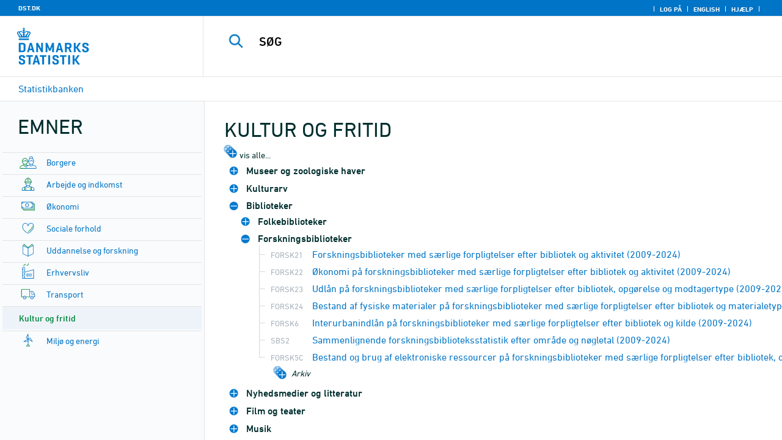

--- FILE ---
content_type: text/html
request_url: https://www.statistikbanken.dk/10391
body_size: 475
content:

        <!DOCTYPE HTML PUBLIC "-//W3C//DTD HTML 4.0 Frameset//EN" >
        <HTML lang="da">
        <HEAD>
            <meta http-equiv="X-UA-Compatible" content="IE=Edge">
            <TITLE>Statistikbanken</TITLE>
            
            <!-- 01 -->
            <LINK rel="shortcut icon" href="//www.statistikbanken.dk/statbank5a/Site/1/favorite.ico">
            <META http-equiv="Content-Type" content="text/html; charset=iso-8859-1">
		</HEAD>
			<frameset ROWS="*" frameborder="0" frameborder="no" framespacing="0" border="0">
	            <frame name="content" src="/statbank5a/SelectTable/Omrade0.asp?SubjectCode=8&SubjectGroup=20391&PLanguage=0&ShowNews=OFF" marginwidth="0" marginheight="0" scrolling="auto" frameborder="0" frameborder="no" border="0">
		</frameset> 
		</HTML>
		

--- FILE ---
content_type: text/html
request_url: https://www.statistikbanken.dk/statbank5a/SelectTable/Omrade0.asp?SubjectCode=8&SubjectGroup=20391&PLanguage=0&ShowNews=OFF
body_size: 34882
content:

<!-- <GruppeNavn>StatbankExclude</GruppeNavn> -->
<!DOCTYPE HTML PUBLIC "-//W3C//DTD HTML 4.01 Transitional//EN" >
<HTML lang="da">
<HEAD>
<meta http-equiv="X-UA-Compatible" content="IE=Edge">
<TITLE>Kultur og fritid - Statistikbanken - data og tal</TITLE>

<LINK rel="shortcut icon" href="//www.statistikbanken.dk/statbank5a/Site/1/favorite.ico">
<script type="text/javascript" src="../jQuery/js/jquery-3.7.0.min.js"></script>
<link type="text/css" href="../jQuery/css/default/jquery-ui-1.12.1.min.css" rel="stylesheet" />	
<script type="text/javascript" src="../jQuery/js/jquery-ui-1.12.1.min.js"></script>
<LINK rel="stylesheet" type="text/css" href="../site/StatBank1.css?rev2023-3">
<script type="text/javascript" src="../site/1/topmenu.js?rev2021-2"></script>
<script type="text/javascript" src="../site/1/webstat.js?rev2021-2"></script>
<META http-equiv="Content-Type" content="text/html; charset=iso-8859-1">

</HEAD>

<script type="text/javascript">
function setcursor() {
	if(document.forms['Login'].elements['xu'].value == '') {
	var f = document.forms['Login'].elements['xu'].focus();
	}
	else {
	var f = document.forms['Login'].elements['syp'].focus();
	}
}
</script> 


<body onload="javascript:setcursor();">
<a NAME="top" class="skipToContent" href="#mainContent">Gå til sidens indhold</a>
<script type="text/javascript">

//Insert texts for use in JavaScript function in correct language (see PTda.asp)
var logonconfirm1 = 'Du skal logge på for at udtrække mere end ';
var logonconfirm2 = ' tal pr. tabel. Vil du logge på?';
var gstalert1 = 'Du kan maksimalt udtrække ';
var gstalert2 = ' tal pr. tabel';
var peralert = 'Visning af tabeller kræver at, du\nhar foretaget et valg i listen med tid.\n\nVælg en værdi og prøv igen.';
var valuealert = 'Vælg en eller flere værdier fra ';
var mapalert = 'Kort kan kun vises for områdefordelte statistikker';
var undosort = 'Fortryd sortering';

function showspan()	{
gettingdata.style.visibility="visible";
}

function autologon(form1)	{
	var al = document.forms[form1].elements['AutoLogon'].checked;
	if (al)
	    //window.open('../Help/autologon.asp?Planguage=0','autologon','width=450,height=510,resizable=1,scrollbars=auto');
	    var div = $('<div title="Autologon" class="conceptcontent"></div>').appendTo('body'),
            url = '../Help/autologon.asp?Planguage=0';
            div.load(url, function () { $(this).dialog({ width: 500 }) });
}

function showgraph(lstnr) {
if (lstnr == 7) {
index = lstnr;
}
else {
index = document.graphics.graphtype.selectedIndex;
}
para = document.graphics.graphtype.options[index].value;
  if(para == 'graferror') {
  alert(mapalert);
  }
  else {
      window.open(para,'_blank','width=950,height=510,resizable=1,scrollbars=1');
  }
}

function showpxsgraph(fil) {
para = fil;
window.open(para,'Diagram','width=950,height=500,resizable=1');
}

function showdiv(i,j) {
  rediger.varno.value = i;
  rediger.vartext.value = j;
  vartitle.value = j;
  scr1 = window.document.body.scrollTop;
  scr2 = window.document.body.scrollLeft;
  str1 = scr1 + window.event.clientY;
  str2 = scr2 + window.event.clientX;
  div1.style.top = str1;
  div1.style.left = str2;
  div1.style.visibility = "visible"  
}

function hidediv(i,j)	{
  rediger.varno.value = "";
  rediger.vartext.value = "";
  div1.style.visibility = "hidden";
}

function calculate(i)	{
  rediger.varno.value = $('#editorcalc').contents().find('#varno').val();
  rediger.vartext.value = $('#editorcalc').contents().find('#vartosum').val();
  rediger.valstring.value = $('#editorcalc').contents().find('#valtosum').val();
  rediger.newvaltext.value = $('#editorcalc').contents().find('#newvaltext').val();
  rediger.inclexcl.value = $('#editorcalc').contents().find('#inclexcl').val();
  rediger.calconst.value = $('#editorcalc').contents().find('#calconst').val();
  rediger.parmorder.value = $('#editorcalc').contents().find('#parmorder').val();
  menusubmit(i);
}

function menusubmit(i)  {
  rediger.altpivot.value= i;
  document.rediger.submit();
  showspan();
}

function bookmarkme(i)	{
  url = "http://www." + i;
  pres = i;
  if (document.all)
  window.external.AddFavorite(url,pres) 
}

function help(fil) {
	window.open(fil,'Helps','width=800,height=600,resizable=1,toolbar=yes,toolbar=0');
}

function videoguide(url) {
	window.open(url,'Guide','width=1000,height=650,resizable=1,toolbar=yes,toolbar=0');
}

function servertimer()
{
	if (hour > 24)
		hour = '00';

	if (min < 10 && min != '00')
		dismin = '0' + min;
	else
		dismin = min;
	
	dissec = (sec < 10 ? sec = '0' + sec : sec);

	document.getElementById('servertime').innerHTML = hour + ":" + dismin + ":" + dissec;

	if (sec < 59)
		sec++;
	else
	{
		sec = '0';
		min++;
		if (min > 59)
		{
			min = '00';
			hour++;
		}
	}
	
	window.setTimeout('servertimer()', 1000);
}

function logOffConfirm()
{
	time = new Date();
	
	answer = confirm('Automatisk pålogning vil blive deaktiveret.\n\nØnsker du at logge af?');

	try
	{	
		elapsedSeconds = Math.floor((new Date() - time) / 1000);
		sec = sec * 1 + elapsedSeconds;
		
		min = min * 1 + Math.floor(sec / 60);
		sec = sec % 60;
		
		hour = hour * 1 + Math.floor(min / 60);
		min = min % 60;
		
		hour = hour % 24;
	}
	catch(exception)
	{}
		
	return answer;
}

//
//rettet
function createCookie(name,value,days)
{
	if (days)
	{
		var date = new Date();
		date.setTime(date.getTime() + (days * 24 * 60 * 60 * 1000));
		var expires = '; expires=' + date.toGMTString();
	}
	else
		var expires = '';
		
	document.cookie = name + ' = ' + value + expires + '; path=/';
}

//
function readCookie(name) {
	var nameEQ = name + "=";
	var ca = document.cookie.split(';');
	for(var i=0;i < ca.length;i++) {
		var c = ca[i];
		while (c.charAt(0)==' ') c = c.substring(1,c.length);
		if (c.indexOf(nameEQ) == 0) return c.substring(nameEQ.length,c.length);
	}
	return null;
}

//
function eraseCookie(name) {
	createCookie(name,"",-1);
}

function InternetExplorer()
{
	if ((navigator.appVersion.indexOf("MSIE") != -1) && (navigator.appVersion.indexOf("Macintosh") == -1))
		return true;
	else
		return false;
}

function FrameDiv(titleInnerText, innerHTML, className, closeImageUrl)
{
	this.removed = false;
	this.o = this;

	if (!document.body.addEventListener)
	{
		document.body.addEventListener =
			function(eventName, functionObject)
			{
				if (typeof eval('FrameDiv.oldBodyOn' + eventName) == 'undefined')
				{
					eval('FrameDiv.oldBodyOn' + eventName + ' = (document.body.on' + eventName + ' ? document.body.on' + eventName + ' : function() {})');
					eval('document.body.on' + eventName + ' = function() { FrameDiv.oldBodyOn' + eventName + '(); functionObject() }');
				}
			}
	}

	if (FrameDiv.zIndex == undefined)
		FrameDiv.zIndex = 1000;
	else
		FrameDiv.zIndex++;
		
	FrameDiv.CurrentFrame = null;
	FrameDiv.CurrentDiv = null;
	
	this.setInnerHTML =
		function(innerHTML)
		{
			bodyDiv.innerHTML = innerHTML;
		}
		
	this.getBodyDiv =
		function()
		{
			return bodyDiv;
		}
	
	this.moveTo =
	    function(x, y)
	    {
	        frame.style.left = x;
	        div.style.left = x;

	        frame.style.top = y;
	        div.style.top = y;
	    }

    this.getTop = 
        function()
        {
            return div.offsetTop;
        }
	    
	this.setClassName =
		function(className)
		{
			frame.style.zIndex = ++FrameDiv.zIndex;
			div.style.zIndex = ++FrameDiv.zIndex;

			div.className = className;
			div.style.margin = 0;
			div.style.padding = 0;
			div.style.position = 'absolute';
			
			table.border = 0;
			table.cellSpacing = 0;
			
			titleTd.className = className;
			titleTd.style.border = 'none';
			titleTd.style.height = 1;
			
			luk.style.position = 'absolute';
			luk.style.top = 2;
			luk.style.right = 2;
			
			bodyTd.colSpan = 2;

			bodyDiv.className = className;
			bodyDiv.style.border = 'none';
			bodyDiv.style.overflow = 'auto';
			
			div.style.height = table.offsetHeight;
			div.style.width = table.offsetWidth;
			
			frame.className = className;
			frame.style.position = 'absolute';
			frame.style.top = div.offsetTop - 1;
			frame.style.left = div.offsetLeft - 1;
			frame.style.width = div.offsetWidth + 2;
			frame.style.height = div.offsetHeight + 2;
			frame.style.border = '';
		}

	this.remove = 
		function()
		{
			this.o.removed = true;
		
			for (var i = 0; i < div.getElementsByTagName('embed').length; i++)
				if (typeof div.getElementsByTagName('embed')[i].stop != 'undefined')
					div.getElementsByTagName('embed')[i].stop();
			
			document.body.removeChild(div);
			if (microsoft())
				document.body.removeChild(frame);
		}
		
	this.append = 
		function()
		{
			div.style.visibility = 'hidden';
			div.style.filter = 'progid:DXImageTransform.Microsoft.Fade(duration=.3)';
		
			if (microsoft())
				document.body.appendChild(frame);
			document.body.appendChild(div);

			if (microsoft())
			{
			    try
			    {
				    div.filters[0].apply();
				    div.filters[0].play();
				}
				catch(exception)
				{}
			}
			else
			{
				fadeIn(div);				
			}
			div.style.visibility = 'visible';
		}

	var frame = document.createElement('iframe');
	var div = document.createElement('div');
		div.parent = frame;
		var table = document.createElement('table');
		var tbody = document.createElement('tbody');
			var headTr = document.createElement('tr');
				var titleTd = document.createElement('td');
					titleTd.parent = div;
					var luk = document.createElement('img');
			var bodyTr = document.createElement('tr');
				var bodyTd = document.createElement('td');
					var bodyDiv = document.createElement('div');
	
	titleTd.appendChild(luk);
	headTr.appendChild(titleTd);
	
	bodyTd.appendChild(bodyDiv);
	bodyTr.appendChild(bodyTd);
	
	tbody.appendChild(headTr);	
	tbody.appendChild(bodyTr);	
	
	table.appendChild(tbody);
	
	div.appendChild(table);
	
	var image = new Image();
	image.src = closeImageUrl;
	
	luk.src = closeImageUrl;
	
	this.title = document.createTextNode(titleInnerText);
	titleTd.appendChild(this.title);
	
	this.setTitle =
	    function(t)
	    {
	        this.title.innerText = t;
	    }
	
	this.setInnerHTML(innerHTML);

	this.append();
	this.setClassName(className);

	div.onmousedown =
		function()
		{
			frame.style.zIndex = ++FrameDiv.zIndex;
			div.style.zIndex = ++FrameDiv.zIndex;
		}
	
	luk.o = this;
	luk.onmouseup = this.remove;
	
	var yDiff, xDiff;
	titleTd.onmousedown =
		function(eventArg)
		{
			if (eventArg)
				event = eventArg;
		
			if (event.srcElement == luk || event.target == luk)
				return;
			
			FrameDiv.CurrentDiv = this.parent;
			FrameDiv.CurrentFrame = this.parent.parent;

			var x = (event.x ? event.x : event.pageX);
			var y = (event.y ? event.y : event.pageY);

			FrameDiv.yDiff = y - div.offsetTop;
			FrameDiv.xDiff = x - div.offsetLeft;
		}
	
	if (FrameDiv.eventsSet != true)
	{
		FrameDiv.eventsSet = true;
		
		document.body.addEventListener('mousemove',
			function(eventArg)
			{
				if (eventArg)
					event = eventArg;
			
				if (FrameDiv.CurrentFrame == null)
					return;
				
				var x = (event.x ? event.x : event.pageX);
				var y = (event.y ? event.y : event.pageY);

				FrameDiv.CurrentDiv.style.top = y - FrameDiv.yDiff;
				FrameDiv.CurrentDiv.style.left = x - FrameDiv.xDiff;

				FrameDiv.CurrentFrame.style.top = y - FrameDiv.yDiff - 1;
				FrameDiv.CurrentFrame.style.left = x - FrameDiv.xDiff - 1;
			},
			false);

		document.body.addEventListener('mouseup',
			function()
			{
				FrameDiv.CurrentFrame = null;
				FrameDiv.CurrentDiv = null;
			},
			false);
	}
}

function microsoft()
{
	return (navigator.appName.indexOf('Microsoft') > -1);
}

function safari()
{
	return (navigator.appVersion.indexOf('Safari') > -1);
}

var elem, opac;
function fadeIn(element, opacity)
{
	if (opacity == null)
		opacity = 0;
	
	element.style.opacity = opacity;
	
	if (opacity >= 1)
	{
		return;
	}
	else
	{
		opacity += .1;
		elem = element;
		opac = opacity;
		setTimeout('fadeIn(elem, opac);', 10);
	}
}

function colorRange(event, color) {
	var e = (event.srcElement ? event.srcElement : event.target); 
	while (e.nodeName != 'TR' && e.parentNode) e = e.parentNode; 
	if (e.nodeName == 'TR') { e.className = (color ? 'hovertr' : 'mytablestr');} 
}

function MainConcepts(mt) {
	$('.conceptcontent').remove();
	var url = "../Common/getConcepts.asp?maintable=" + mt + "&Planguage=0";
	var div = $('<div title="Begreber" class="conceptcontent"></div>');
	$('body').append(div);
	div.load(url,function() {$(this).dialog({width:500})});
}

function ShowConcepts(vs,tit) {
    $('.conceptcontent').remove();
	var url = "../Common/getConcepts.asp?valueset=" + vs + "&Planguage=0";
	var div = $('<div title="Begreber" class="conceptcontent"></div>');
	$('body').append(div);
	div.load(url, function() {$(this).dialog({width:500});changevaluetxt(tit)});
}

function changevaluetxt(tit) {
	$('#valuesetid').html(tit);
	$('#variabelid').html(tit);
	tit = tit.replace("/", "_Ss_")
	tit = tit.replace("ø", "_oe_")
	tit = tit.replace("Ø", "_OE_")
	tit = tit.replace("æ", "_ae_")
	tit = tit.replace("Æ", "_AE_")
	tit = tit.replace("å", "_aa_")
	tit = tit.replace("Å", "_AA_")
	var url = "/" + '"' + tit + '"';
	$('#variabelurl').attr('href',url);
}

function ShowTableInfo(mt) {
	$('.infodialog').remove();
	var url = "../SelectVarval/define.asp?Tabstrip=INFO&maintable=" + mt + "&Planguage=0";
	$.get(
		url,
		function (data)
		{
			$('<div title="Information: '+ mt +'" class="infodialog"></div>').html($(data).find('.infotbl')).appendTo('body').dialog({width:600});
		}						
	);
}

function epost(user, domain, querystring)
{
	var t = user + qwerty(true) + domain;

	if (querystring.length > 0)
		t += '?' + querystring;

	return t;
}

function qwerty(qwerty)
{
	if (qwerty)
		return '@';
	else
		return '';
}

function adjustFootnote()
{
	$('.pxtable .footnote').each(
		function()
		{
			var br = $(this).html().toLowerCase().indexOf('&nbsp;');

			if (br > -1)
			{
				var hide = $(this).html().substring(br + 6);

				$(this).html($(this).html().substring(0, br));

				$('<span class="footnoteToggle"/>').appendTo($(this)).append(
					'<span class="toggle hide">' + hide + '</span>',
					'<span class="flnote handle toggle"><br/>Læs mere ... &raquo;</span>',
					'<span class="flnote handle toggle hide"><br/>Læs mere ... &laquo;</span>'
				).find('.handle').click(
					function()
					{
						$(this).siblings('.toggle').addBack().toggle();
					}
				);
			}
		}
	);
}
</script>

<SPAN ID="gettingdata" class="snail">Henter data ... <img src="../Site/1/larve.gif" alt="" role="presentation"> ... vent et øjeblik</SPAN>

<table background="../Site/1/top_.gif?rev2025-2" class="toptbl">
<tr>

<td class="toplogotd" onclick="javascript:window.open('http://www.dst.dk');">
<table class="toplogotbl"><tr><td>
</td></tr></table>
</td>

<td class="topcrumstd" valign="bottom">
<table class="topcrumstbl"><tr>
<td><img src="../Site/1/hjem.gif" alt="" role="presentation">

<a href="../SelectTable/Omrade0.asp?PLanguage=0" title="Startsiden" onclick="javascript:showspan()" class="topcrumslink"> Statistikbanken</a> <img src='../Site/1/crumbdivide.gif' class='crumsep' alt='' role='presentation'>
</td></tr></table>
</td>

<td class="topmenubartd" align="right" valign="bottom">
<table class="topmenubartbl"><tr>
<td>
 <img src='../Site/1/sep.gif' alt='' role='presentation'> 
<a href="../SelectTable/Omrade0.asp?logon=yes&PLanguage=0&SubjectCode=8&MainTable=&pxsid=&TC=" title="Log på" class="topmenulink"><img src="../Site/1/lock.gif" alt="" role="presentation"> Log på</a>
 <img src='../Site/1/sep.gif' alt='' role='presentation'>  <a href="../SelectTable/Omrade0.asp?SubjectCode=8&PLanguage=1" title="English" class="topmenulink"><img src="../Site/1/English.gif" alt="" role="presentation"></a>
 <img src='../Site/1/sep.gif' alt='' role='presentation'>  <a href="javascript:help('../Help/Help.asp?menuname=Omrade0&PLanguage=0');" title="Hjælp" class="topmenulink"><img src="../Site/1/spg12.gif" alt="" role="presentation"> Hjælp</a> 
 <img src='../Site/1/sep.gif' alt='' role='presentation'> 
</td></tr></table>
</td>

<td class="topsearchtd">
<form method="post" action="../selecttable/search.asp" name="content" id="cludosearch">
<table class="searchtbl">
<tr><td>
<input autocomplete="off" type="search" name="searchtext" value="" size="20" maxlength="100" class="searchinp" aria-label="SØG">
</td><td>
<input type="submit" value="SØG" onclick="javascript: showspan()" id="submit1" name="submit1" class="searchbtn">
<INPUT TYPE="hidden" NAME="PLanguage" VALUE="0">
</td></tr>
</table>
</form>

<ul class="search__suggest" id="suggestList"></ul>

<script type="text/javascript">

    var timeoutHandle = 0;
    var waitForKeyPress = 200;
    var minimumCharacterCount = 3;
    var suggestUl;
    var searchField;
    var currentSuggestion = undefined;
    var numberOfSuggestions = 0;

    function changeSuggestion(down) {
        if (down) {
            if (!currentSuggestion || ++currentSuggestion > numberOfSuggestions) {
                currentSuggestion = 1;
            }
        } else {
            if (!currentSuggestion || --currentSuggestion === 0) {
                currentSuggestion = numberOfSuggestions;
            }
        }

        suggestUl.children("li.cl_selected").removeClass("cl_selected");
        suggestUl.children("li[data-suggestion-number=" + currentSuggestion + "]").addClass("cl_selected");
    }

    function doSuggest() {
        var text = searchField.val();
        if (text.length >= minimumCharacterCount) {
            jQuery.ajax({
                url: 'https://api.cludo.com/api/v3/34/1965/Autocomplete?text=' + encodeURIComponent(text),
                success: function (data) {
                    numberOfSuggestions = data.length;
                    suggestUl.empty();
                    if (data.length > 0) {
                        for (var i in data) {
                            suggestUl.append(jQuery("<li data-suggestion-number='" + (Number(i) + 1) + "'><a href='#'>" + data[i] + "</a></li>"));
                        }
                    }
                },
                type: "GET",
                dataType: "json",
                beforeSend: function (xhr) { xhr.setRequestHeader("Authorization", "SiteKey MzQ6MTk2NTpTZWFyY2hLZXk="); }
            });
        } else {
            resetSuggest();
        }
    }

    function resetSuggest() {
        numberOfSuggestions = 0;
        currentSuggestion = undefined;
        suggestUl.empty();
    };


    $(function () {
        //        jQuery(function () {
        suggestUl = jQuery(".search__suggest");
        searchField = jQuery(".searchinp");

        searchField.keyup(function (e) {
            if (e.keyCode === 38 || e.keyCode === 40) {
                e.preventDefault();
                changeSuggestion(e.keyCode === 40);
                return;
            }
            if (e.keyCode === 27) {
                suggestUl.addClass("cl_hidden");
                return;
            }
            suggestUl.removeClass("cl_hidden");
            clearTimeout(timeoutHandle);
            timeoutHandle = setTimeout(doSuggest, waitForKeyPress);
        });

        searchField.keydown(function (e) {
            if (e.keyCode === 13 && currentSuggestion) {
                searchField.val(suggestUl.children("[data-suggestion-number=" + currentSuggestion + "]").text());
                resetSuggest();
            }
        });

        searchField.focus(function () {
            suggestUl.removeClass("cl_hidden");
            timeoutHandle = setTimeout(doSuggest, waitForKeyPress);
        });

        searchField.blur(function () {
            setTimeout(function () { suggestUl.addClass("cl_hidden") }, 200);
        });

        suggestUl.on("click", "a", function (e) {
            e.preventDefault();
            searchField.val(jQuery(this).text());
            jQuery("#cludosearch").submit();
        });
    });

</script>

</td></tr></table>
                <table valign="top" class="omrtbl"><tr valign="top"><td class="td1">
                
        <table class="subjecttbl"><tr class="subjectbar"><td role="heading" aria-level="1">
                Emner
                </td></tr><tr><td class="subjecttd"><table class="subjecttxt">
				                
				<tr><td class="sublstd"><img class="subimg" src="../Site/1/mpil.gif" alt="" role="presentation"><a HREF="omrade0.asp?SubjectCode=1&PLanguage=0&amp;ShowNews=OFF" class="fl flsub" onclick="javascript:showspan()" title="Borgere">Borgere</a></td></tr>                
				<tr><td class="sublstd"><img class="subimg" src="../Site/1/mpil.gif" alt="" role="presentation"><a HREF="omrade0.asp?SubjectCode=2&PLanguage=0&amp;ShowNews=OFF" class="fl flsub" onclick="javascript:showspan()" title="Arbejde og indkomst">Arbejde og indkomst</a></td></tr>                
				<tr><td class="sublstd"><img class="subimg" src="../Site/1/mpil.gif" alt="" role="presentation"><a HREF="omrade0.asp?SubjectCode=3&PLanguage=0&amp;ShowNews=OFF" class="fl flsub" onclick="javascript:showspan()" title="Økonomi">Økonomi</a></td></tr>                
				<tr><td class="sublstd"><img class="subimg" src="../Site/1/mpil.gif" alt="" role="presentation"><a HREF="omrade0.asp?SubjectCode=4&PLanguage=0&amp;ShowNews=OFF" class="fl flsub" onclick="javascript:showspan()" title="Sociale forhold">Sociale forhold</a></td></tr>                
				<tr><td class="sublstd"><img class="subimg" src="../Site/1/mpil.gif" alt="" role="presentation"><a HREF="omrade0.asp?SubjectCode=5&PLanguage=0&amp;ShowNews=OFF" class="fl flsub" onclick="javascript:showspan()" title="Uddannelse og forskning">Uddannelse og forskning</a></td></tr>                
				<tr><td class="sublstd"><img class="subimg" src="../Site/1/mpil.gif" alt="" role="presentation"><a HREF="omrade0.asp?SubjectCode=6&PLanguage=0&amp;ShowNews=OFF" class="fl flsub" onclick="javascript:showspan()" title="Erhvervsliv">Erhvervsliv</a></td></tr>                
				<tr><td class="sublstd"><img class="subimg" src="../Site/1/mpil.gif" alt="" role="presentation"><a HREF="omrade0.asp?SubjectCode=7&PLanguage=0&amp;ShowNews=OFF" class="fl flsub" onclick="javascript:showspan()" title="Transport">Transport</a></td></tr>				
				<tr><td class="sublred"><img class="subimg" src="../Site/1/mpilred.gif" alt="" role="presentation"><a HREF="omrade0.asp?SubjectCode=8&PLanguage=0&amp;ShowNews=OFF" class="fl flsubred" onclick="javascript:showspan()" title="Kultur og fritid">Kultur og fritid</a></td></tr>                
				<tr><td class="sublstd"><img class="subimg" src="../Site/1/mpil.gif" alt="" role="presentation"><a HREF="omrade0.asp?SubjectCode=9&PLanguage=0&amp;ShowNews=OFF" class="fl flsub" onclick="javascript:showspan()" title="Miljø og energi">Miljø og energi</a></td></tr>                
				<tr><td class="sublstd"><img class="subimg" src="../Site/1/mpil.gif" alt="" role="presentation"><a HREF="omrade0.asp?SubjectCode=19&PLanguage=0&amp;ShowNews=OFF" class="fl flsub" onclick="javascript:showspan()" title="Om Danmarks Statistik">Om Danmarks Statistik</a></td></tr>
             </table>
             </td></tr></table>
        
<table class="passwordtbl"><tr class="passwordbar"><td>Log på</td></tr><tr><td class="passwordtd">
<table class="passwordtxt">
<form ACTION="../selecttable/Omrade0.asp?PLanguage=0" method="post" id="Login" name="Login">
        <input type="hidden" name="comefrom" value="password.asp"> 
                <tr>
                <td class="preinptxt"><label for="xu">Brugernavn</label></td>
                <td>
                <input TYPE="text" MAXLENGTH="10" ID="xu" NAME="xu" size="10" value="" class="passwordinp">
                </td>
                </tr><tr>
                <td class="preinptxt"><label for="yp">Adgangskode</label></td>
                <td>
                <input TYPE="password" MAXLENGTH="32" ID="yp" NAME="yp" size="10" value="" class="passwordinp">
                </td>
                
                <td>
                <input type="image" name="run" src="../Site/1/pilfrem.gif" alt="OK" onclick="showspan();">
                </td>                  
				</tr>
				<tr><td colspan="4">
				
				<input type="checkbox" id="autologonid" name="AutoLogon" onclick="javascript:autologon('Login');">
				<font class="normal"><label for="autologonid">Automatisk pålogning</label></font>
				
				<input type="hidden" name="SubjectCode" value="8">
				</td></tr>
				<tr>
				<td colspan="2">
				
				<img src="../Site/1/mpil.gif" alt="" role="presentation">
                <a HREF="../NewUser/register.asp?PLanguage=0&Maintable=&Pxsid=&Buy=" class="fl">
                Opret en brugerprofil</a><br>
                
                <img src="../Site/1/mpil.gif" alt="" role="presentation">
				<a Href="../user/ForgottenPSW.asp?PLanguage=0" target="_New" class="fl">Glemt adgangskode?</a>
                </td><td colspan="2">
				</td>
				<td align="right" valign="bottom"><a href="javascript:help('../Help/Help.asp?menuname=Omrade0&PLanguage=0');"><img src="../Site/1/spg12.gif" alt="Hjælp"></a>
				</td>
				</tr>
</form>
</table> 
</td></tr></table>
<br>
<table class='servertimetbl'><tr class='servertimetr'><td class='servertimetd1'>Opdateres hverdage kl. 8:00<br>Klokken er <span id='servertime'></span></td></tr></table>
<script type='text/javascript'>
var hour = '9';
var min = '6';
var sec = '25';
servertimer();
</script>

                </td><td class="tdspacer"><hr class="hrspacer1"></td><td class="td2">
				
		<table class="tablelisttbl"><tr><td class="tablelistbar" role="heading" aria-level="2">
        <a name="mainContent"></a>
		Kultur og fritid
		</td></tr></table>
		<a href="omrade0.asp?Subjectcode=8&PLanguage=0&Shownews=OFF&tree=false" onclick="javascript:showspan()" class="tablelistexpand"><img src="DstTree_blue/folder_open.gif" alt="vis alle..." style="margin-top: 5px;"></a>
		<font class="signatur">vis alle...</font>
		<table class="tablelisttree"><tr><td nowrap>
		

<link type="text/css" href="DstTree_blue/DstTree.css?rev2023-1" rel="stylesheet" />
<script language="javascript">
var DstTreeTextExpand = ' Arkiv';	
var DstTreeTextClose = ' Skjul arkiv'; 
var DstTreeInfoTitle = 'Vis information om tabellen';
var DstTreeInfoHandler = function(matrice) {ShowTableInfo(matrice)};
</script>
<script language="javascript" src="DstTree_blue/DstTree.js?rev2018-3"></script>
<ul class="DstTree" id="mytree">
<li id='3422' class='folder' title='3422: Museer og zoologiske haver'><span>Museer og zoologiske haver</span>
<ul>
<li id='20263' class='headline folder'><span class='matrice'>20263</span>Museer</li>

<li id='MUS1' class='table'><a href='../SelectVarVal/Define.asp?MainTable=MUS1&PLanguage=0&PXSId=0&wsid=cftree' title='MUS1: Aktivitet på danske museer efter museumskategori, museumstype og aktivitet'><span class='matrice'>MUS1</span>Aktivitet på danske museer efter museumskategori, museumstype og aktivitet<span class='timespan'> (2009-2024) </span></a></li>

<li id='MUS3' class='table'><a href='../SelectVarVal/Define.asp?MainTable=MUS3&PLanguage=0&PXSId=0&wsid=cftree' title='MUS3: Aktivitet på danske museers besøgssteder efter område, museumskategori, museumstype og aktivitet'><span class='matrice'>MUS3</span>Aktivitet på danske museers besøgssteder efter område, museumskategori, museumstype og aktivitet<span class='timespan'> (2016-2024) </span></a></li>

<li id='MUS5' class='table'><a href='../SelectVarVal/Define.asp?MainTable=MUS5&PLanguage=0&PXSId=0&wsid=cftree' title='MUS5: Aktivitet uden for museets adresse efter museumskategori, museumstype og aktivitet'><span class='matrice'>MUS5</span>Aktivitet uden for museets adresse efter museumskategori, museumstype og aktivitet<span class='timespan'> (2022-2024) </span></a></li>

<li id='MUS4' class='table'><a href='../SelectVarVal/Define.asp?MainTable=MUS4&PLanguage=0&PXSId=0&wsid=cftree' title='MUS4: Besøg på museets udstilling efter museumskategori, museumstype og besøgstype'><span class='matrice'>MUS4</span>Besøg på museets udstilling efter museumskategori, museumstype og besøgstype<span class='timespan'> (2022-2024) </span></a></li>

<li id='MUS' class='table discontinued'><a href='../SelectVarVal/Define.asp?MainTable=MUS&PLanguage=0&PXSId=0&wsid=cftree' title='MUS: Aktivitet på danske museer efter museumstype, støttetype og type (AFSLUTTET)'><span class='matrice'>MUS</span>Aktivitet på danske museer efter museumstype, støttetype og type (AFSLUTTET)<span class='timespan'> (1984-2015) </span></a></li>

<li id='MUS2' class='table discontinued'><a href='../SelectVarVal/Define.asp?MainTable=MUS2&PLanguage=0&PXSId=0&wsid=cftree' title='MUS2: Aktivitet på danske museer (museumsafdelinger) efter område, museumskategori, museumstype og aktivitet(AFSLUTTET)'><span class='matrice'>MUS2</span>Aktivitet på danske museer (museumsafdelinger) efter område, museumskategori, museumstype og aktivitet(AFSLUTTET)<span class='timespan'> (2009-2015) </span></a></li>

<li id='20900' class='headline'><span class='matrice'>20900</span>Besøg på museer - Kulturvaneundersøgelsen</li>

<li id='KV2MUS1' class='table'><a href='../SelectVarVal/Define.asp?MainTable=KV2MUS1&PLanguage=0&PXSId=0&wsid=cftree' title='KV2MUS1: Besøg på museum efter museumskategori, køn og alder'><span class='matrice'>KV2MUS1</span>Besøg på museum efter museumskategori, køn og alder<span class='timespan'> (2024) </span></a></li>

<li id='KV2MUS2' class='table'><a href='../SelectVarVal/Define.asp?MainTable=KV2MUS2&PLanguage=0&PXSId=0&wsid=cftree' title='KV2MUS2: Besøg på museum efter museets placering, køn og alder'><span class='matrice'>KV2MUS2</span>Besøg på museum efter museets placering, køn og alder<span class='timespan'> (2024) </span></a></li>

<li id='KV2MUS3' class='table'><a href='../SelectVarVal/Define.asp?MainTable=KV2MUS3&PLanguage=0&PXSId=0&wsid=cftree' title='KV2MUS3: Besøg på museum efter ledsager, køn og alder'><span class='matrice'>KV2MUS3</span>Besøg på museum efter ledsager, køn og alder<span class='timespan'> (2024) </span></a></li>

<li id='KV2MUS4' class='table'><a href='../SelectVarVal/Define.asp?MainTable=KV2MUS4&PLanguage=0&PXSId=0&wsid=cftree' title='KV2MUS4: Brug af museers digitale tjenester efter tjeneste, køn og alder'><span class='matrice'>KV2MUS4</span>Brug af museers digitale tjenester efter tjeneste, køn og alder<span class='timespan'> (2024) </span></a></li>

<li id='KV2MUS5' class='table'><a href='../SelectVarVal/Define.asp?MainTable=KV2MUS5&PLanguage=0&PXSId=0&wsid=cftree' title='KV2MUS5: Barrierer for museumsbesøg efter årsag og køn'><span class='matrice'>KV2MUS5</span>Barrierer for museumsbesøg efter årsag og køn<span class='timespan'> (2024) </span></a></li>

<li id='KV2BK1' class='table'><a href='../SelectVarVal/Define.asp?MainTable=KV2BK1&PLanguage=0&PXSId=0&wsid=cftree' title='KV2BK1: Forbrug af billedkunst efter udstillingssted, køn og alder'><span class='matrice'>KV2BK1</span>Forbrug af billedkunst efter udstillingssted, køn og alder<span class='timespan'> (2024) </span></a></li>

<li id='KV2BK2' class='table'><a href='../SelectVarVal/Define.asp?MainTable=KV2BK2&PLanguage=0&PXSId=0&wsid=cftree' title='KV2BK2: Forbrug af billedkunst efter kunsttype, køn og alder'><span class='matrice'>KV2BK2</span>Forbrug af billedkunst efter kunsttype, køn og alder<span class='timespan'> (2024) </span></a></li>

<li id='KV2BK3' class='table'><a href='../SelectVarVal/Define.asp?MainTable=KV2BK3&PLanguage=0&PXSId=0&wsid=cftree' title='KV2BK3: Forbrug af billedkunst efter billedkunstens placering, køn og alder'><span class='matrice'>KV2BK3</span>Forbrug af billedkunst efter billedkunstens placering, køn og alder<span class='timespan'> (2024) </span></a></li>

<li id='KV2BK4' class='table'><a href='../SelectVarVal/Define.asp?MainTable=KV2BK4&PLanguage=0&PXSId=0&wsid=cftree' title='KV2BK4: Selvudøvelse af billedkunst efter udøvelsessted, køn og alder'><span class='matrice'>KV2BK4</span>Selvudøvelse af billedkunst efter udøvelsessted, køn og alder<span class='timespan'> (2024) </span></a></li>

<li id='KV2BK5' class='table'><a href='../SelectVarVal/Define.asp?MainTable=KV2BK5&PLanguage=0&PXSId=0&wsid=cftree' title='KV2BK5: Barrierer for forbrug af billedkunst efter årsag og køn'><span class='matrice'>KV2BK5</span>Barrierer for forbrug af billedkunst efter årsag og køn<span class='timespan'> (2024) </span></a></li>

<li id='KVUARMS4' class='table discontinued'><a href='../SelectVarVal/Define.asp?MainTable=KVUARMS4&PLanguage=0&PXSId=0&wsid=cftree' title='KVUARMS4: Brug af museers online tjenester (år) efter type, køn og alder (AFSLUTTET)'><span class='matrice'>KVUARMS4</span>Brug af museers online tjenester (år) efter type, køn og alder (AFSLUTTET)<span class='timespan'> (2018-2022) </span></a></li>

<li id='KVUARMS1' class='table discontinued'><a href='../SelectVarVal/Define.asp?MainTable=KVUARMS1&PLanguage=0&PXSId=0&wsid=cftree' title='KVUARMS1: Besøg på museum eller kulturarv (år) efter museumstype, køn og alder (AFSLUTTET)'><span class='matrice'>KVUARMS1</span>Besøg på museum eller kulturarv (år) efter museumstype, køn og alder (AFSLUTTET)<span class='timespan'> (2018-2022) </span></a></li>

<li id='KVUARMS2' class='table discontinued'><a href='../SelectVarVal/Define.asp?MainTable=KVUARMS2&PLanguage=0&PXSId=0&wsid=cftree' title='KVUARMS2: Besøg på museum eller udstilling (år) efter område, køn og alder (AFSLUTTET)'><span class='matrice'>KVUARMS2</span>Besøg på museum eller udstilling (år) efter område, køn og alder (AFSLUTTET)<span class='timespan'> (2018-2022) </span></a></li>

<li id='KVUARMS5' class='table discontinued'><a href='../SelectVarVal/Define.asp?MainTable=KVUARMS5&PLanguage=0&PXSId=0&wsid=cftree' title='KVUARMS5: Besøg på museum eller udstilling (år) efter formål, køn og alder (AFSLUTTET)'><span class='matrice'>KVUARMS5</span>Besøg på museum eller udstilling (år) efter formål, køn og alder (AFSLUTTET)<span class='timespan'> (2018-2022) </span></a></li>

<li id='KVUMUS1' class='table discontinued'><a href='../SelectVarVal/Define.asp?MainTable=KVUMUS1&PLanguage=0&PXSId=0&wsid=cftree' title='KVUMUS1: Besøg på museum eller kulturarv (kvartal) efter museumstype og alder og køn (AFSLUTTET)'><span class='matrice'>KVUMUS1</span>Besøg på museum eller kulturarv (kvartal) efter museumstype og alder og køn (AFSLUTTET)<span class='timespan'> (2018K3-2023K4) </span></a></li>

<li id='KVUMUS3' class='table discontinued'><a href='../SelectVarVal/Define.asp?MainTable=KVUMUS3&PLanguage=0&PXSId=0&wsid=cftree' title='KVUMUS3: Besøg på museum eller kulturarv (kvartal) efter formål og alder og køn (AFSLUTTET)'><span class='matrice'>KVUMUS3</span>Besøg på museum eller kulturarv (kvartal) efter formål og alder og køn (AFSLUTTET)<span class='timespan'> (2018K3-2023K4) </span></a></li>

<li id='KVUMUS2' class='table discontinued'><a href='../SelectVarVal/Define.asp?MainTable=KVUMUS2&PLanguage=0&PXSId=0&wsid=cftree' title='KVUMUS2: Besøg på museum eller udstilling (kvartal) efter område og alder og køn (AFSLUTTET)'><span class='matrice'>KVUMUS2</span>Besøg på museum eller udstilling (kvartal) efter område og alder og køn (AFSLUTTET)<span class='timespan'> (2018K3-2023K4) </span></a></li>

<li id='KVUMUS4' class='table discontinued'><a href='../SelectVarVal/Define.asp?MainTable=KVUMUS4&PLanguage=0&PXSId=0&wsid=cftree' title='KVUMUS4: Brug af museers online tjenester (kvartal) efter type og alder og køn (AFSLUTTET)'><span class='matrice'>KVUMUS4</span>Brug af museers online tjenester (kvartal) efter type og alder og køn (AFSLUTTET)<span class='timespan'> (2018K3-2023K4) </span></a></li>

<li id='KVUMUS6' class='table discontinued'><a href='../SelectVarVal/Define.asp?MainTable=KVUMUS6&PLanguage=0&PXSId=0&wsid=cftree' title='KVUMUS6: Besøg på museum efter besøg, alder og køn (AFSLUTTET)'><span class='matrice'>KVUMUS6</span>Besøg på museum efter besøg, alder og køn (AFSLUTTET)<span class='timespan'> (2021K4) </span></a></li>

<li id='KVUMUS7' class='table discontinued'><a href='../SelectVarVal/Define.asp?MainTable=KVUMUS7&PLanguage=0&PXSId=0&wsid=cftree' title='KVUMUS7: Barrierer for museumsbesøg efter årsag og alder og køn (AFSLUTTET)'><span class='matrice'>KVUMUS7</span>Barrierer for museumsbesøg efter årsag og alder og køn (AFSLUTTET)<span class='timespan'> (2021K4) </span></a></li>

<li id='KVUBK01' class='table discontinued'><a href='../SelectVarVal/Define.asp?MainTable=KVUBK01&PLanguage=0&PXSId=0&wsid=cftree' title='KVUBK01: Forbrug af billedkunst (kvartal) efter genre og alder og køn (AFSLUTTET)'><span class='matrice'>KVUBK01</span>Forbrug af billedkunst (kvartal) efter genre og alder og køn (AFSLUTTET)<span class='timespan'> (2018K3-2023K4) </span></a></li>

<li id='KVUBK02' class='table discontinued'><a href='../SelectVarVal/Define.asp?MainTable=KVUBK02&PLanguage=0&PXSId=0&wsid=cftree' title='KVUBK02: Forbrug af billedkunst (kvartal) efter adgang og alder og køn (AFSLUTTET)'><span class='matrice'>KVUBK02</span>Forbrug af billedkunst (kvartal) efter adgang og alder og køn (AFSLUTTET)<span class='timespan'> (2018K3-2023K4) </span></a></li>

<li id='KVUARBK2' class='table discontinued'><a href='../SelectVarVal/Define.asp?MainTable=KVUARBK2&PLanguage=0&PXSId=0&wsid=cftree' title='KVUARBK2: Forbrug af billedkunst (år) efter adgang, køn og alder (AFSLUTTET)'><span class='matrice'>KVUARBK2</span>Forbrug af billedkunst (år) efter adgang, køn og alder (AFSLUTTET)<span class='timespan'> (2018-2022) </span></a></li>

<li id='KVUARBK1' class='table discontinued'><a href='../SelectVarVal/Define.asp?MainTable=KVUARBK1&PLanguage=0&PXSId=0&wsid=cftree' title='KVUARBK1: Forbrug af billedkunst (år) efter genre, køn og alder (AFSLUTTET)'><span class='matrice'>KVUARBK1</span>Forbrug af billedkunst (år) efter genre, køn og alder (AFSLUTTET)<span class='timespan'> (2018-2022) </span></a></li>

<li id='20264' class='headline folder'><span class='matrice'>20264</span>Zoologiske haver og akvarier</li>

<li id='ZOO1' class='table discontinued'><a href='../SelectVarVal/Define.asp?MainTable=ZOO1&PLanguage=0&PXSId=0&wsid=cftree' title='ZOO1: Aktivitet i zoologiske anlæg og botaniske haver efter område, zootype og aktivitet(AFSLUTTET)'><span class='matrice'>ZOO1</span>Aktivitet i zoologiske anlæg og botaniske haver efter område, zootype og aktivitet(AFSLUTTET)<span class='timespan'> (2009-2015) </span></a></li>

<li id='ZOO2' class='table discontinued'><a href='../SelectVarVal/Define.asp?MainTable=ZOO2&PLanguage=0&PXSId=0&wsid=cftree' title='ZOO2: Aktivitet i zoologiske anlæg efter område, zootype og aktivitet (AFSLUTTET)'><span class='matrice'>ZOO2</span>Aktivitet i zoologiske anlæg efter område, zootype og aktivitet (AFSLUTTET)<span class='timespan'> (2016-2021) </span></a></li>

<li id='ZOO3' class='table'><a href='../SelectVarVal/Define.asp?MainTable=ZOO3&PLanguage=0&PXSId=0&wsid=cftree' title='ZOO3: Aktivitet i zoologiske haver og akvarier efter zookategori, zootype og aktivitet'><span class='matrice'>ZOO3</span>Aktivitet i zoologiske haver og akvarier efter zookategori, zootype og aktivitet<span class='timespan'> (2021-2024) </span></a></li>

<li id='ZOO4' class='table'><a href='../SelectVarVal/Define.asp?MainTable=ZOO4&PLanguage=0&PXSId=0&wsid=cftree' title='ZOO4: Besøg i zoologiske haver og akvarier efter zookategori, zootype og besøgstype'><span class='matrice'>ZOO4</span>Besøg i zoologiske haver og akvarier efter zookategori, zootype og besøgstype<span class='timespan'> (2021-2024) </span></a></li>

<li id='20901' class='headline'><span class='matrice'>20901</span>Besøg i Zoologiske anlæg - Kulturvaneundersøgelsen</li>

<li id='KV2FOR1' class='table'><a href='../SelectVarVal/Define.asp?MainTable=KV2FOR1&PLanguage=0&PXSId=0&wsid=cftree' title='KV2FOR1: Besøg i forlystelsespark, zoologisk have m.m. efter sted, køn og alder'><span class='matrice'>KV2FOR1</span>Besøg i forlystelsespark, zoologisk have m.m. efter sted, køn og alder<span class='timespan'> (2024) </span></a></li>

<li id='KVUARFR1' class='table discontinued'><a href='../SelectVarVal/Define.asp?MainTable=KVUARFR1&PLanguage=0&PXSId=0&wsid=cftree' title='KVUARFR1: Besøg i zoologiske anlæg, temaparker mv. (år) efter type, køn og alder (AFSLUTTET)'><span class='matrice'>KVUARFR1</span>Besøg i zoologiske anlæg, temaparker mv. (år) efter type, køn og alder (AFSLUTTET)<span class='timespan'> (2018-2022) </span></a></li>

<li id='KVUFRI1' class='table discontinued'><a href='../SelectVarVal/Define.asp?MainTable=KVUFRI1&PLanguage=0&PXSId=0&wsid=cftree' title='KVUFRI1: Besøg i zoologiske anlæg, temaparker mv. (pct. af befolkningen) efter type og alder og køn (AFSLUTTET)'><span class='matrice'>KVUFRI1</span>Besøg i zoologiske anlæg, temaparker mv. (pct. af befolkningen) efter type og alder og køn (AFSLUTTET)<span class='timespan'> (2018K3-2023K4) </span></a></li></ul></li><li id='3535' class='folder' title='3535: Kulturarv'><span>Kulturarv</span>
<ul>
<li id='20261' class='headline folder'><span class='matrice'>20261</span>Fredede bygninger og fortidsminder</li>

<li id='KFRED1' class='table'><a href='../SelectVarVal/Define.asp?MainTable=KFRED1&PLanguage=0&PXSId=0&wsid=cftree' title='KFRED1: Fredede bygninger efter område, bygningstype og opførelsesår'><span class='matrice'>KFRED1</span>Fredede bygninger efter område, bygningstype og opførelsesår<span class='timespan'> (2012-2024) </span></a></li>

<li id='KFRED2' class='table'><a href='../SelectVarVal/Define.asp?MainTable=KFRED2&PLanguage=0&PXSId=0&wsid=cftree' title='KFRED2: Fredede fortidsminder efter område og anlægskategori'><span class='matrice'>KFRED2</span>Fredede fortidsminder efter område og anlægskategori<span class='timespan'> (2010-2024) </span></a></li>

<li id='KFRED3' class='table'><a href='../SelectVarVal/Define.asp?MainTable=KFRED3&PLanguage=0&PXSId=0&wsid=cftree' title='KFRED3: Nyfredninger og affredninger efter enhed og område'><span class='matrice'>KFRED3</span>Nyfredninger og affredninger efter enhed og område<span class='timespan'> (2012-2024) </span></a></li>

<li id='20902' class='headline'><span class='matrice'>20902</span>Besøg på kulturarv - Kulturvaneundersøgelsen</li>

<li id='KV2KAR1' class='table'><a href='../SelectVarVal/Define.asp?MainTable=KV2KAR1&PLanguage=0&PXSId=0&wsid=cftree' title='KV2KAR1: Besøg på dansk kulturarv efter type af kulturarv, køn og alder'><span class='matrice'>KV2KAR1</span>Besøg på dansk kulturarv efter type af kulturarv, køn og alder<span class='timespan'> (2024) </span></a></li>

<li id='KV2KAR2' class='table'><a href='../SelectVarVal/Define.asp?MainTable=KV2KAR2&PLanguage=0&PXSId=0&wsid=cftree' title='KV2KAR2: Besøg på dansk kulturarv efter formål, køn og alder'><span class='matrice'>KV2KAR2</span>Besøg på dansk kulturarv efter formål, køn og alder<span class='timespan'> (2024) </span></a></li>

<li id='KV2KAR3' class='table'><a href='../SelectVarVal/Define.asp?MainTable=KV2KAR3&PLanguage=0&PXSId=0&wsid=cftree' title='KV2KAR3: Besøg på dansk kulturarv efter seværdighed, køn og alder'><span class='matrice'>KV2KAR3</span>Besøg på dansk kulturarv efter seværdighed, køn og alder<span class='timespan'> (2024) </span></a></li>

<li id='KV2KAR4' class='table'><a href='../SelectVarVal/Define.asp?MainTable=KV2KAR4&PLanguage=0&PXSId=0&wsid=cftree' title='KV2KAR4: Barrierer for besøg på dansk kulturarv efter årsag og køn'><span class='matrice'>KV2KAR4</span>Barrierer for besøg på dansk kulturarv efter årsag og køn<span class='timespan'> (2024) </span></a></li>

<li id='KVUFOR02' class='table discontinued'><a href='../SelectVarVal/Define.asp?MainTable=KVUFOR02&PLanguage=0&PXSId=0&wsid=cftree' title='KVUFOR02: Besøg på kulturarv i Danmark efter type og alder og køn (AFSLUTTET)'><span class='matrice'>KVUFOR02</span>Besøg på kulturarv i Danmark efter type og alder og køn (AFSLUTTET)<span class='timespan'> (2020K2-2023K4) </span></a></li>

<li id='KVUFOR01' class='table discontinued'><a href='../SelectVarVal/Define.asp?MainTable=KVUFOR01&PLanguage=0&PXSId=0&wsid=cftree' title='KVUFOR01: Besøg på kulturarv i Danmark (særmodul) efter type og alder og køn (AFSLUTTET)'><span class='matrice'>KVUFOR01</span>Besøg på kulturarv i Danmark (særmodul) efter type og alder og køn (AFSLUTTET)<span class='timespan'> (2019K4) </span></a></li>

<li id='20259' class='headline folder'><span class='matrice'>20259</span>Arkiver</li>

<li id='ARKIV01' class='table'><a href='../SelectVarVal/Define.asp?MainTable=ARKIV01&PLanguage=0&PXSId=0&wsid=cftree' title='ARKIV01: Aktivitet og personale på Rigsarkivet (Statens Arkiver) efter arkiver og nøgletal'><span class='matrice'>ARKIV01</span>Aktivitet og personale på Rigsarkivet (Statens Arkiver) efter arkiver og nøgletal<span class='timespan'> (2007-2024) </span></a></li>

<li id='ARKIV03' class='table'><a href='../SelectVarVal/Define.asp?MainTable=ARKIV03&PLanguage=0&PXSId=0&wsid=cftree' title='ARKIV03: Aktivitet og personale på Rigsarkivet (Statens Arkiver) efter nøgletal'><span class='matrice'>ARKIV03</span>Aktivitet og personale på Rigsarkivet (Statens Arkiver) efter nøgletal<span class='timespan'> (2011-2024) </span></a></li>

<li id='ARKIV02' class='table discontinued'><a href='../SelectVarVal/Define.asp?MainTable=ARKIV02&PLanguage=0&PXSId=0&wsid=cftree' title='ARKIV02: Aktivitet og personale på stads- og lokalarkiver efter område og nøgletal (AFSLUTTET)'><span class='matrice'>ARKIV02</span>Aktivitet og personale på stads- og lokalarkiver efter område og nøgletal (AFSLUTTET)<span class='timespan'> (2011-2017) </span></a></li>

<li id='ARKIV02B' class='table'><a href='../SelectVarVal/Define.asp?MainTable=ARKIV02B&PLanguage=0&PXSId=0&wsid=cftree' title='ARKIV02B: Aktivitet og personale på stads- og lokalarkiver efter område og nøgletal'><span class='matrice'>ARKIV02B</span>Aktivitet og personale på stads- og lokalarkiver efter område og nøgletal<span class='timespan'> (2016-2024) </span></a></li></ul></li><li id='3423' class='folder' title='3423: Biblioteker'><span>Biblioteker</span>
<ul>
<li id='20368' class='headline folder'><span class='matrice'>20368</span>Folkebiblioteker</li>

<li id='BIB1' class='table'><a href='../SelectVarVal/Define.asp?MainTable=BIB1&PLanguage=0&PXSId=0&wsid=cftree' title='BIB1: Folkebibliotekernes nøgletal efter område og nøgletal'><span class='matrice'>BIB1</span>Folkebibliotekernes nøgletal efter område og nøgletal<span class='timespan'> (2009-2024) </span></a></li>

<li id='FSBIB1' class='table'><a href='../SelectVarVal/Define.asp?MainTable=FSBIB1&PLanguage=0&PXSId=0&wsid=cftree' title='FSBIB1: Folkeskolebibliotekernes nøgletal efter kommune og nøgletal'><span class='matrice'>FSBIB1</span>Folkeskolebibliotekernes nøgletal efter kommune og nøgletal<span class='timespan'> (2022-2024) </span></a></li>

<li id='BIB2B' class='table'><a href='../SelectVarVal/Define.asp?MainTable=BIB2B&PLanguage=0&PXSId=0&wsid=cftree' title='BIB2B: Folkebiblioteker efter område og aktivitet'><span class='matrice'>BIB2B</span>Folkebiblioteker efter område og aktivitet<span class='timespan'> (2009-2024) </span></a></li>

<li id='BIB3' class='table'><a href='../SelectVarVal/Define.asp?MainTable=BIB3&PLanguage=0&PXSId=0&wsid=cftree' title='BIB3: Folkebibliotekernes fysiske materialer efter område, samling, opgørelse og materialetype'><span class='matrice'>BIB3</span>Folkebibliotekernes fysiske materialer efter område, samling, opgørelse og materialetype<span class='timespan'> (2009-2024) </span></a></li>

<li id='BIB3B' class='table'><a href='../SelectVarVal/Define.asp?MainTable=BIB3B&PLanguage=0&PXSId=0&wsid=cftree' title='BIB3B: Folkebibliotekernes fysiske materialer efter område, samling, opgørelse, materialetype og alder'><span class='matrice'>BIB3B</span>Folkebibliotekernes fysiske materialer efter område, samling, opgørelse, materialetype og alder<span class='timespan'> (2010-2024) </span></a></li>

<li id='BIB4C' class='table discontinued'><a href='../SelectVarVal/Define.asp?MainTable=BIB4C&PLanguage=0&PXSId=0&wsid=cftree' title='BIB4C: Folkebibliotekernes bestand og brug af elektroniske ressourcer på eksterne servere efter område, opgørelse og elektronisk materialetype (AFSLUTTET)'><span class='matrice'>BIB4C</span>Folkebibliotekernes bestand og brug af elektroniske ressourcer på eksterne servere efter område, opgørelse og elektronisk materialetype (AFSLUTTET)<span class='timespan'> (2014-2015) </span></a></li>

<li id='BIB4D' class='table discontinued'><a href='../SelectVarVal/Define.asp?MainTable=BIB4D&PLanguage=0&PXSId=0&wsid=cftree' title='BIB4D: Folkebibliotekernes bestand og brug af elektroniske ressourcer på egne servere efter område, opgørelse og elektronisk materialetype (AFSLUTTET)'><span class='matrice'>BIB4D</span>Folkebibliotekernes bestand og brug af elektroniske ressourcer på egne servere efter område, opgørelse og elektronisk materialetype (AFSLUTTET)<span class='timespan'> (2014-2015) </span></a></li>

<li id='BIB4E' class='table'><a href='../SelectVarVal/Define.asp?MainTable=BIB4E&PLanguage=0&PXSId=0&wsid=cftree' title='BIB4E: Folkebibliotekernes bestand og brug af elektroniske ressourcer efter område, opgørelse og elektronisk materialetype'><span class='matrice'>BIB4E</span>Folkebibliotekernes bestand og brug af elektroniske ressourcer efter område, opgørelse og elektronisk materialetype<span class='timespan'> (2014-2024) </span></a></li>

<li id='BIB4' class='table discontinued'><a href='../SelectVarVal/Define.asp?MainTable=BIB4&PLanguage=0&PXSId=0&wsid=cftree' title='BIB4: Folkebibliotekernes bestand og brug af elektroniske ressourcer efter område, opgørelse, elektronisk materialetype og placering (AFSLUTTET)'><span class='matrice'>BIB4</span>Folkebibliotekernes bestand og brug af elektroniske ressourcer efter område, opgørelse, elektronisk materialetype og placering (AFSLUTTET)<span class='timespan'> (2009-2013) </span></a></li>

<li id='BIB5' class='table'><a href='../SelectVarVal/Define.asp?MainTable=BIB5&PLanguage=0&PXSId=0&wsid=cftree' title='BIB5: Folkebibliotekernes interurbanind- og udlån efter område, opgørelse og materialetype'><span class='matrice'>BIB5</span>Folkebibliotekernes interurbanind- og udlån efter område, opgørelse og materialetype<span class='timespan'> (2009-2024) </span></a></li>

<li id='BIB6' class='table'><a href='../SelectVarVal/Define.asp?MainTable=BIB6&PLanguage=0&PXSId=0&wsid=cftree' title='BIB6: Folkebibliotekernes økonomi efter område og indtægt/udgift'><span class='matrice'>BIB6</span>Folkebibliotekernes økonomi efter område og indtægt/udgift<span class='timespan'> (2009-2024) </span></a></li>

<li id='BIB8' class='table'><a href='../SelectVarVal/Define.asp?MainTable=BIB8&PLanguage=0&PXSId=0&wsid=cftree' title='BIB8: Årsværk på folkebiblioteker efter område og personalekategori'><span class='matrice'>BIB8</span>Årsværk på folkebiblioteker efter område og personalekategori<span class='timespan'> (2009-2024) </span></a></li>

<li id='LABY42' class='table'><a href='../SelectVarVal/Define.asp?MainTable=LABY42&PLanguage=0&PXSId=0&wsid=cftree' title='LABY42: Årsværk på folkebiblioteker pr. 1000 indbygger efter kommunegruppe og personalekategori'><span class='matrice'>LABY42</span>Årsværk på folkebiblioteker pr. 1000 indbygger efter kommunegruppe og personalekategori<span class='timespan'> (2016-2024) </span></a></li>

<li id='SBS1' class='table'><a href='../SelectVarVal/Define.asp?MainTable=SBS1&PLanguage=0&PXSId=0&wsid=cftree' title='SBS1: Sammenlignende folkebiblioteksstatistik efter område og nøgletal'><span class='matrice'>SBS1</span>Sammenlignende folkebiblioteksstatistik efter område og nøgletal<span class='timespan'> (2009-2024) </span></a></li>

<li id='20903' class='headline'><span class='matrice'>20903</span>Biblioteksbrugere</li>

<li id='IBIB1' class='table'><a href='../SelectVarVal/Define.asp?MainTable=IBIB1&PLanguage=0&PXSId=0&wsid=cftree' title='IBIB1: Udlån og lånere efter område, udlånssted, køn og kategori'><span class='matrice'>IBIB1</span>Udlån og lånere efter område, udlånssted, køn og kategori<span class='timespan'> (2020K1-2025K3) </span></a></li>

<li id='IBIB1A' class='table'><a href='../SelectVarVal/Define.asp?MainTable=IBIB1A&PLanguage=0&PXSId=0&wsid=cftree' title='IBIB1A: Udlån og lånere efter område, udlånssted, køn og kategori'><span class='matrice'>IBIB1A</span>Udlån og lånere efter område, udlånssted, køn og kategori<span class='timespan'> (2020-2024) </span></a></li>

<li id='IBIB2' class='table'><a href='../SelectVarVal/Define.asp?MainTable=IBIB2&PLanguage=0&PXSId=0&wsid=cftree' title='IBIB2: Udlån og lånere efter område, udlånssted, alder og kategori'><span class='matrice'>IBIB2</span>Udlån og lånere efter område, udlånssted, alder og kategori<span class='timespan'> (2020K1-2025K3) </span></a></li>

<li id='IBIB2A' class='table'><a href='../SelectVarVal/Define.asp?MainTable=IBIB2A&PLanguage=0&PXSId=0&wsid=cftree' title='IBIB2A: Udlån og lånere efter område, udlånssted, alder og kategori'><span class='matrice'>IBIB2A</span>Udlån og lånere efter område, udlånssted, alder og kategori<span class='timespan'> (2020-2024) </span></a></li>

<li id='IBIB3' class='table'><a href='../SelectVarVal/Define.asp?MainTable=IBIB3&PLanguage=0&PXSId=0&wsid=cftree' title='IBIB3: Udlån og lånere efter område, udlånssted, højest fuldførte uddannelse og kategori'><span class='matrice'>IBIB3</span>Udlån og lånere efter område, udlånssted, højest fuldførte uddannelse og kategori<span class='timespan'> (2020K1-2025K3) </span></a></li>

<li id='IBIB3A' class='table'><a href='../SelectVarVal/Define.asp?MainTable=IBIB3A&PLanguage=0&PXSId=0&wsid=cftree' title='IBIB3A: Udlån og lånere efter område, udlånssted, højest fuldførte uddannelse og kategori'><span class='matrice'>IBIB3A</span>Udlån og lånere efter område, udlånssted, højest fuldførte uddannelse og kategori<span class='timespan'> (2020-2024) </span></a></li>

<li id='IBIB4' class='table'><a href='../SelectVarVal/Define.asp?MainTable=IBIB4&PLanguage=0&PXSId=0&wsid=cftree' title='IBIB4: Udlån og lånere efter område, afstand fra bopæl til folkebiblioteket, hvor lån er foretaget og kategori'><span class='matrice'>IBIB4</span>Udlån og lånere efter område, afstand fra bopæl til folkebiblioteket, hvor lån er foretaget og kategori<span class='timespan'> (2020K1-2025K3) </span></a></li>

<li id='IBIB4A' class='table'><a href='../SelectVarVal/Define.asp?MainTable=IBIB4A&PLanguage=0&PXSId=0&wsid=cftree' title='IBIB4A: Udlån og lånere efter område, afstand fra bopæl til folkebiblioteket, hvor lån er foretaget og kategori'><span class='matrice'>IBIB4A</span>Udlån og lånere efter område, afstand fra bopæl til folkebiblioteket, hvor lån er foretaget og kategori<span class='timespan'> (2020-2024) </span></a></li>

<li id='21187' class='headline'><span class='matrice'>21187</span>Filmstriben</li>

<li id='FSTRIB1A' class='table'><a href='../SelectVarVal/Define.asp?MainTable=FSTRIB1A&PLanguage=0&PXSId=0&wsid=cftree' title='FSTRIB1A: Filmstribens udlån og lånere efter kommune, køn og kategori'><span class='matrice'>FSTRIB1A</span>Filmstribens udlån og lånere efter kommune, køn og kategori<span class='timespan'> (2024) </span></a></li>

<li id='FSTRIB1' class='table'><a href='../SelectVarVal/Define.asp?MainTable=FSTRIB1&PLanguage=0&PXSId=0&wsid=cftree' title='FSTRIB1: Filmstribens udlån og lånere efter kommune, køn og kategori'><span class='matrice'>FSTRIB1</span>Filmstribens udlån og lånere efter kommune, køn og kategori<span class='timespan'> (2024K1-2025K3) </span></a></li>

<li id='FSTRIB2' class='table'><a href='../SelectVarVal/Define.asp?MainTable=FSTRIB2&PLanguage=0&PXSId=0&wsid=cftree' title='FSTRIB2: Filmstribens udlån og lånere efter kommune, alder og kategori'><span class='matrice'>FSTRIB2</span>Filmstribens udlån og lånere efter kommune, alder og kategori<span class='timespan'> (2024K1-2025K3) </span></a></li>

<li id='FSTRIB2A' class='table'><a href='../SelectVarVal/Define.asp?MainTable=FSTRIB2A&PLanguage=0&PXSId=0&wsid=cftree' title='FSTRIB2A: Filmstribens udlån og lånere efter kommune, alder og kategori'><span class='matrice'>FSTRIB2A</span>Filmstribens udlån og lånere efter kommune, alder og kategori<span class='timespan'> (2024) </span></a></li>

<li id='FSTRIB3' class='table'><a href='../SelectVarVal/Define.asp?MainTable=FSTRIB3&PLanguage=0&PXSId=0&wsid=cftree' title='FSTRIB3: Filmstribens udlån og lånere efter kommune, højest fuldførte uddannelse og kategori'><span class='matrice'>FSTRIB3</span>Filmstribens udlån og lånere efter kommune, højest fuldførte uddannelse og kategori<span class='timespan'> (2024K1-2025K3) </span></a></li>

<li id='FSTRIB3A' class='table'><a href='../SelectVarVal/Define.asp?MainTable=FSTRIB3A&PLanguage=0&PXSId=0&wsid=cftree' title='FSTRIB3A: Filmstribens udlån og lånere efter kommune, højest fuldførte uddannelse og kategori'><span class='matrice'>FSTRIB3A</span>Filmstribens udlån og lånere efter kommune, højest fuldførte uddannelse og kategori<span class='timespan'> (2024) </span></a></li>

<li id='20904' class='headline'><span class='matrice'>20904</span>Besøg på bibliotek - Kulturvaneundersøgelsen</li>

<li id='KV2BIB1' class='table'><a href='../SelectVarVal/Define.asp?MainTable=KV2BIB1&PLanguage=0&PXSId=0&wsid=cftree' title='KV2BIB1: Seneste besøg på biblioteket efter formål, køn og alder'><span class='matrice'>KV2BIB1</span>Seneste besøg på biblioteket efter formål, køn og alder<span class='timespan'> (2024) </span></a></li>

<li id='KV2BIB2' class='table'><a href='../SelectVarVal/Define.asp?MainTable=KV2BIB2&PLanguage=0&PXSId=0&wsid=cftree' title='KV2BIB2: Brug af bibliotekernes digitale tjenester efter tjeneste, køn og alder'><span class='matrice'>KV2BIB2</span>Brug af bibliotekernes digitale tjenester efter tjeneste, køn og alder<span class='timespan'> (2024) </span></a></li>

<li id='KV2BIB3' class='table'><a href='../SelectVarVal/Define.asp?MainTable=KV2BIB3&PLanguage=0&PXSId=0&wsid=cftree' title='KV2BIB3: Barrierer for brug af biblioteket efter årsag og køn'><span class='matrice'>KV2BIB3</span>Barrierer for brug af biblioteket efter årsag og køn<span class='timespan'> (2024) </span></a></li>

<li id='KVUARBB1' class='table discontinued'><a href='../SelectVarVal/Define.asp?MainTable=KVUARBB1&PLanguage=0&PXSId=0&wsid=cftree' title='KVUARBB1: Besøg på bibliotek (år) efter formål, køn og alder (AFSLUTTET)'><span class='matrice'>KVUARBB1</span>Besøg på bibliotek (år) efter formål, køn og alder (AFSLUTTET)<span class='timespan'> (2018-2022) </span></a></li>

<li id='KVUBIB2' class='table discontinued'><a href='../SelectVarVal/Define.asp?MainTable=KVUBIB2&PLanguage=0&PXSId=0&wsid=cftree' title='KVUBIB2: Besøg på bibliotek (kvartal) efter formål og alder og køn (AFSLUTTET)'><span class='matrice'>KVUBIB2</span>Besøg på bibliotek (kvartal) efter formål og alder og køn (AFSLUTTET)<span class='timespan'> (2018K3-2023K4) </span></a></li>

<li id='KVUARBB2' class='table discontinued'><a href='../SelectVarVal/Define.asp?MainTable=KVUARBB2&PLanguage=0&PXSId=0&wsid=cftree' title='KVUARBB2: Online biblioteksbesøg (år) efter digitale tjenester, køn og alder (AFSLUTTET)'><span class='matrice'>KVUARBB2</span>Online biblioteksbesøg (år) efter digitale tjenester, køn og alder (AFSLUTTET)<span class='timespan'> (2018-2022) </span></a></li>

<li id='KVUBIB3' class='table discontinued'><a href='../SelectVarVal/Define.asp?MainTable=KVUBIB3&PLanguage=0&PXSId=0&wsid=cftree' title='KVUBIB3: Online biblioteksbesøg (kvartal) efter digitale tjenester og alder og køn (AFSLUTTET)'><span class='matrice'>KVUBIB3</span>Online biblioteksbesøg (kvartal) efter digitale tjenester og alder og køn (AFSLUTTET)<span class='timespan'> (2018K3-2023K4) </span></a></li>

<li id='20391' class='headline folder'><span class='matrice'>20391</span>Forskningsbiblioteker</li>

<li id='FORSK21' class='table'><a href='../SelectVarVal/Define.asp?MainTable=FORSK21&PLanguage=0&PXSId=0&wsid=cftree' title='FORSK21: Forskningsbiblioteker med særlige forpligtelser efter bibliotek og aktivitet'><span class='matrice'>FORSK21</span>Forskningsbiblioteker med særlige forpligtelser efter bibliotek og aktivitet<span class='timespan'> (2009-2024) </span></a></li>

<li id='FORSK22' class='table'><a href='../SelectVarVal/Define.asp?MainTable=FORSK22&PLanguage=0&PXSId=0&wsid=cftree' title='FORSK22: Økonomi på forskningsbiblioteker med særlige forpligtelser efter bibliotek og aktivitet'><span class='matrice'>FORSK22</span>Økonomi på forskningsbiblioteker med særlige forpligtelser efter bibliotek og aktivitet<span class='timespan'> (2009-2024) </span></a></li>

<li id='FORSK23' class='table'><a href='../SelectVarVal/Define.asp?MainTable=FORSK23&PLanguage=0&PXSId=0&wsid=cftree' title='FORSK23: Udlån på forskningsbiblioteker med særlige forpligtelser efter bibliotek, opgørelse og modtagertype'><span class='matrice'>FORSK23</span>Udlån på forskningsbiblioteker med særlige forpligtelser efter bibliotek, opgørelse og modtagertype<span class='timespan'> (2009-2024) </span></a></li>

<li id='FORSK24' class='table'><a href='../SelectVarVal/Define.asp?MainTable=FORSK24&PLanguage=0&PXSId=0&wsid=cftree' title='FORSK24: Bestand af fysiske materialer på forskningsbiblioteker med særlige forpligtelser efter bibliotek og materialetype'><span class='matrice'>FORSK24</span>Bestand af fysiske materialer på forskningsbiblioteker med særlige forpligtelser efter bibliotek og materialetype<span class='timespan'> (2009-2024) </span></a></li>

<li id='FORSK1' class='table discontinued'><a href='../SelectVarVal/Define.asp?MainTable=FORSK1&PLanguage=0&PXSId=0&wsid=cftree' title='FORSK1: Forskningsbiblioteker med særlige forpligtelser efter bibliotek og aktivitet(AFSLUTTET)'><span class='matrice'>FORSK1</span>Forskningsbiblioteker med særlige forpligtelser efter bibliotek og aktivitet(AFSLUTTET)<span class='timespan'> (2009-2015) </span></a></li>

<li id='FORSK2' class='table discontinued'><a href='../SelectVarVal/Define.asp?MainTable=FORSK2&PLanguage=0&PXSId=0&wsid=cftree' title='FORSK2: Økonomi på forskningsbiblioteker med særlige forpligtelser efter bibliotek og aktivitet (AFSLUTTET)'><span class='matrice'>FORSK2</span>Økonomi på forskningsbiblioteker med særlige forpligtelser efter bibliotek og aktivitet (AFSLUTTET)<span class='timespan'> (2009-2015) </span></a></li>

<li id='FORSK3' class='table discontinued'><a href='../SelectVarVal/Define.asp?MainTable=FORSK3&PLanguage=0&PXSId=0&wsid=cftree' title='FORSK3: Udlån og fornyelser på forskningsbiblioteker med særlige forpligtelser efter bibliotek, opgørelse og modtagertype (AFSLUTTET)'><span class='matrice'>FORSK3</span>Udlån og fornyelser på forskningsbiblioteker med særlige forpligtelser efter bibliotek, opgørelse og modtagertype (AFSLUTTET)<span class='timespan'> (2009-2015) </span></a></li>

<li id='FORSK4' class='table discontinued'><a href='../SelectVarVal/Define.asp?MainTable=FORSK4&PLanguage=0&PXSId=0&wsid=cftree' title='FORSK4: Bestand, tilvækst og afgang af fysiske materialer på forskningsbiblioteker med særlige forpligtelser efter bibliotek, opgørelse og materialetype (AFSLUTTET)'><span class='matrice'>FORSK4</span>Bestand, tilvækst og afgang af fysiske materialer på forskningsbiblioteker med særlige forpligtelser efter bibliotek, opgørelse og materialetype (AFSLUTTET)<span class='timespan'> (2009-2015) </span></a></li>

<li id='FORSK5' class='table discontinued'><a href='../SelectVarVal/Define.asp?MainTable=FORSK5&PLanguage=0&PXSId=0&wsid=cftree' title='FORSK5: Bestand og brug af elektroniske ressourcer på forskningsbiblioteker med særlige forpligtelser efter bibliotek, opgørelse, materialetype og placering (AFSLUTTET)'><span class='matrice'>FORSK5</span>Bestand og brug af elektroniske ressourcer på forskningsbiblioteker med særlige forpligtelser efter bibliotek, opgørelse, materialetype og placering (AFSLUTTET)<span class='timespan'> (2009-2013) </span></a></li>

<li id='FORSK5B' class='table discontinued'><a href='../SelectVarVal/Define.asp?MainTable=FORSK5B&PLanguage=0&PXSId=0&wsid=cftree' title='FORSK5B: Bestand og brug af elektroniske ressourcer på forskningsbiblioteker med særlige forpligtelser efter bibliotek, opgørelse, elektronisk materialetype og placering (AFSLUTTET)'><span class='matrice'>FORSK5B</span>Bestand og brug af elektroniske ressourcer på forskningsbiblioteker med særlige forpligtelser efter bibliotek, opgørelse, elektronisk materialetype og placering (AFSLUTTET)<span class='timespan'> (2014-2015) </span></a></li>

<li id='FORSK6' class='table'><a href='../SelectVarVal/Define.asp?MainTable=FORSK6&PLanguage=0&PXSId=0&wsid=cftree' title='FORSK6: Interurbanindlån på forskningsbiblioteker med særlige forpligtelser efter bibliotek og kilde'><span class='matrice'>FORSK6</span>Interurbanindlån på forskningsbiblioteker med særlige forpligtelser efter bibliotek og kilde<span class='timespan'> (2009-2024) </span></a></li>

<li id='FORSK11' class='table discontinued'><a href='../SelectVarVal/Define.asp?MainTable=FORSK11&PLanguage=0&PXSId=0&wsid=cftree' title='FORSK11: Øvrige forskningsbiblioteker efter område og aktivitet (AFSLUTTET)'><span class='matrice'>FORSK11</span>Øvrige forskningsbiblioteker efter område og aktivitet (AFSLUTTET)<span class='timespan'> (2009-2015) </span></a></li>

<li id='FORSK12' class='table discontinued'><a href='../SelectVarVal/Define.asp?MainTable=FORSK12&PLanguage=0&PXSId=0&wsid=cftree' title='FORSK12: Øvrige forskningsbibliotekers udlån og fornyelser efter bibliotek, opgørelse og lånetype(AFSLUTTET)'><span class='matrice'>FORSK12</span>Øvrige forskningsbibliotekers udlån og fornyelser efter bibliotek, opgørelse og lånetype(AFSLUTTET)<span class='timespan'> (2009-2015) </span></a></li>

<li id='FORSK13' class='table discontinued'><a href='../SelectVarVal/Define.asp?MainTable=FORSK13&PLanguage=0&PXSId=0&wsid=cftree' title='FORSK13: Øvrige forskningsbibliotekers bestand, tilvækst og afgang efter bibliotek, opgørelse og type(AFSLUTTET)'><span class='matrice'>FORSK13</span>Øvrige forskningsbibliotekers bestand, tilvækst og afgang efter bibliotek, opgørelse og type(AFSLUTTET)<span class='timespan'> (2009-2015) </span></a></li>

<li id='FORSK14' class='table discontinued'><a href='../SelectVarVal/Define.asp?MainTable=FORSK14&PLanguage=0&PXSId=0&wsid=cftree' title='FORSK14: Bestand og brug af elektroniske ressourcer på øvrige forskningsbiblioteker efter bibliotek, opgørelse og materialetype (AFSLUTTET)'><span class='matrice'>FORSK14</span>Bestand og brug af elektroniske ressourcer på øvrige forskningsbiblioteker efter bibliotek, opgørelse og materialetype (AFSLUTTET)<span class='timespan'> (2009-2013) </span></a></li>

<li id='FORSK14B' class='table discontinued'><a href='../SelectVarVal/Define.asp?MainTable=FORSK14B&PLanguage=0&PXSId=0&wsid=cftree' title='FORSK14B: Bestand og brug af elektroniske ressourcer på øvrige forskningsbiblioteker efter bibliotek, opgørelse og elektronisk materialetype(AFSLUTTET)'><span class='matrice'>FORSK14B</span>Bestand og brug af elektroniske ressourcer på øvrige forskningsbiblioteker efter bibliotek, opgørelse og elektronisk materialetype(AFSLUTTET)<span class='timespan'> (2014-2015) </span></a></li>

<li id='SBS2' class='table'><a href='../SelectVarVal/Define.asp?MainTable=SBS2&PLanguage=0&PXSId=0&wsid=cftree' title='SBS2: Sammenlignende forskningsbiblioteksstatistik efter område og nøgletal'><span class='matrice'>SBS2</span>Sammenlignende forskningsbiblioteksstatistik efter område og nøgletal<span class='timespan'> (2009-2024) </span></a></li>

<li id='FORSK5C' class='table'><a href='../SelectVarVal/Define.asp?MainTable=FORSK5C&PLanguage=0&PXSId=0&wsid=cftree' title='FORSK5C: Bestand og brug af elektroniske ressourcer på forskningsbiblioteker med særlige forpligtelser efter bibliotek, opgørelse, elektronisk materialetype og placering'><span class='matrice'>FORSK5C</span>Bestand og brug af elektroniske ressourcer på forskningsbiblioteker med særlige forpligtelser efter bibliotek, opgørelse, elektronisk materialetype og placering<span class='timespan'> (2014-2024) </span></a></li></ul></li><li id='3478' class='folder' title='3478: Nyhedsmedier og litteratur'><span>Nyhedsmedier og litteratur</span>
<ul>
<li id='20254' class='headline folder'><span class='matrice'>20254</span>Nyhedsmedier og magasiner</li>

<li id='DAGBLAD2' class='table discontinued'><a href='../SelectVarVal/Define.asp?MainTable=DAGBLAD2&PLanguage=0&PXSId=0&wsid=cftree' title='DAGBLAD2: Dagblade efter nøgletal, udgivelsesdag, geografisk dækning og læsertalsinterval (AFSLUTTET)'><span class='matrice'>DAGBLAD2</span>Dagblade efter nøgletal, udgivelsesdag, geografisk dækning og læsertalsinterval (AFSLUTTET)<span class='timespan'> (2007H1-2018H2) </span></a></li>

<li id='DAGBLAD3' class='table'><a href='../SelectVarVal/Define.asp?MainTable=DAGBLAD3&PLanguage=0&PXSId=0&wsid=cftree' title='DAGBLAD3: Dagblade  efter nøgletal, geografisk dækning og læsertalsinterval'><span class='matrice'>DAGBLAD3</span>Dagblade  efter nøgletal, geografisk dækning og læsertalsinterval<span class='timespan'> (2018-2024) </span></a></li>

<li id='MAGASIN1' class='table discontinued'><a href='../SelectVarVal/Define.asp?MainTable=MAGASIN1&PLanguage=0&PXSId=0&wsid=cftree' title='MAGASIN1: Magasiner efter nøgletal, udgivelsesfrekvens, emne og læsertalsinterval (AFSLUTTET)'><span class='matrice'>MAGASIN1</span>Magasiner efter nøgletal, udgivelsesfrekvens, emne og læsertalsinterval (AFSLUTTET)<span class='timespan'> (2007H1-2018H2) </span></a></li>

<li id='MAGASIN2' class='table'><a href='../SelectVarVal/Define.asp?MainTable=MAGASIN2&PLanguage=0&PXSId=0&wsid=cftree' title='MAGASIN2: Magasiner efter nøgletal, udgivelsesfrekvens, emne og læsertalsinterval'><span class='matrice'>MAGASIN2</span>Magasiner efter nøgletal, udgivelsesfrekvens, emne og læsertalsinterval<span class='timespan'> (2018-2024) </span></a></li>

<li id='FAGBLAD2' class='table'><a href='../SelectVarVal/Define.asp?MainTable=FAGBLAD2&PLanguage=0&PXSId=0&wsid=cftree' title='FAGBLAD2: Fagblade efter nøgletal, udgivelsesfrekvens, branche og læsertalsinterval'><span class='matrice'>FAGBLAD2</span>Fagblade efter nøgletal, udgivelsesfrekvens, branche og læsertalsinterval<span class='timespan'> (2018-2024) </span></a></li>

<li id='FAGBLAD' class='table discontinued'><a href='../SelectVarVal/Define.asp?MainTable=FAGBLAD&PLanguage=0&PXSId=0&wsid=cftree' title='FAGBLAD: Fagblade efter nøgletal, udgivelsesfrekvens, branche og læsertalsinterval (AFSLUTTET)'><span class='matrice'>FAGBLAD</span>Fagblade efter nøgletal, udgivelsesfrekvens, branche og læsertalsinterval (AFSLUTTET)<span class='timespan'> (2007H1-2018H2) </span></a></li>

<li id='AVISLAES' class='table discontinued'><a href='../SelectVarVal/Define.asp?MainTable=AVISLAES&PLanguage=0&PXSId=0&wsid=cftree' title='AVISLAES: Avislæsere efter udgivelsesdag og geografisk område (AFSLUTTET)'><span class='matrice'>AVISLAES</span>Avislæsere efter udgivelsesdag og geografisk område (AFSLUTTET)<span class='timespan'> (2010H1-2018H2) </span></a></li>

<li id='DAGBLAD' class='table discontinued'><a href='../SelectVarVal/Define.asp?MainTable=DAGBLAD&PLanguage=0&PXSId=0&wsid=cftree' title='DAGBLAD: Oplagstal for 20 udvalgte dagblade efter dagblad (AFSLUTTET)'><span class='matrice'>DAGBLAD</span>Oplagstal for 20 udvalgte dagblade efter dagblad (AFSLUTTET)<span class='timespan'> (2007-2014) </span></a></li>

<li id='DAGBLAD1' class='table discontinued'><a href='../SelectVarVal/Define.asp?MainTable=DAGBLAD1&PLanguage=0&PXSId=0&wsid=cftree' title='DAGBLAD1: Dagblade efter dagbladenes oplag, ugedag og oplagsstørrelse (AFSLUTTET)'><span class='matrice'>DAGBLAD1</span>Dagblade efter dagbladenes oplag, ugedag og oplagsstørrelse (AFSLUTTET)<span class='timespan'> (2007-2014) </span></a></li>

<li id='MAGASIN' class='table discontinued'><a href='../SelectVarVal/Define.asp?MainTable=MAGASIN&PLanguage=0&PXSId=0&wsid=cftree' title='MAGASIN: Forbrugerbetalte magasiner efter oplag (AFSLUTTET)'><span class='matrice'>MAGASIN</span>Forbrugerbetalte magasiner efter oplag (AFSLUTTET)<span class='timespan'> (2007-2014) </span></a></li>

<li id='AVISLAS1' class='table'><a href='../SelectVarVal/Define.asp?MainTable=AVISLAS1&PLanguage=0&PXSId=0&wsid=cftree' title='AVISLAS1: Avislæsere efter nøgletal og geografisk område'><span class='matrice'>AVISLAS1</span>Avislæsere efter nøgletal og geografisk område<span class='timespan'> (2018-2024) </span></a></li>

<li id='VIR311' class='table discontinued'><a href='../SelectVarVal/Define.asp?MainTable=VIR311&PLanguage=0&PXSId=0&wsid=cftree' title='VIR311: Antal medievirksomheder efter type og omsætning (AFSLUTTET)'><span class='matrice'>VIR311</span>Antal medievirksomheder efter type og omsætning (AFSLUTTET)<span class='timespan'> (2003-2007) </span></a></li>

<li id='VIR312' class='table discontinued'><a href='../SelectVarVal/Define.asp?MainTable=VIR312&PLanguage=0&PXSId=0&wsid=cftree' title='VIR312: Antal medievirksomheder efter type og beskæftigelse (AFSLUTTET)'><span class='matrice'>VIR312</span>Antal medievirksomheder efter type og beskæftigelse (AFSLUTTET)<span class='timespan'> (2003-2007) </span></a></li>

<li id='VIR313' class='table discontinued'><a href='../SelectVarVal/Define.asp?MainTable=VIR313&PLanguage=0&PXSId=0&wsid=cftree' title='VIR313: Omsætning hos medievirksomheder efter type (AFSLUTTET)'><span class='matrice'>VIR313</span>Omsætning hos medievirksomheder efter type (AFSLUTTET)<span class='timespan'> (2003-2007) </span></a></li>

<li id='VIR314' class='table discontinued'><a href='../SelectVarVal/Define.asp?MainTable=VIR314&PLanguage=0&PXSId=0&wsid=cftree' title='VIR314: Omsætning hos medievirksomheder efter branche, omsætning og beskæftigelse (AFSLUTTET)'><span class='matrice'>VIR314</span>Omsætning hos medievirksomheder efter branche, omsætning og beskæftigelse (AFSLUTTET)<span class='timespan'> (2003-2007) </span></a></li>

<li id='VIR314B' class='table discontinued'><a href='../SelectVarVal/Define.asp?MainTable=VIR314B&PLanguage=0&PXSId=0&wsid=cftree' title='VIR314B: Omsætning hos medievirksomheder efter branche og beskæftigelse (AFSLUTTET)'><span class='matrice'>VIR314B</span>Omsætning hos medievirksomheder efter branche og beskæftigelse (AFSLUTTET)<span class='timespan'> (2005-2007) </span></a></li>

<li id='VIR315' class='table discontinued'><a href='../SelectVarVal/Define.asp?MainTable=VIR315&PLanguage=0&PXSId=0&wsid=cftree' title='VIR315: Medieselskabers beskæftigelse efter type (AFSLUTTET)'><span class='matrice'>VIR315</span>Medieselskabers beskæftigelse efter type (AFSLUTTET)<span class='timespan'> (2003-2007) </span></a></li>

<li id='VIR316' class='table discontinued'><a href='../SelectVarVal/Define.asp?MainTable=VIR316&PLanguage=0&PXSId=0&wsid=cftree' title='VIR316: Annonceomsætning efter medier (AFSLUTTET)'><span class='matrice'>VIR316</span>Annonceomsætning efter medier (AFSLUTTET)<span class='timespan'> (1999-2017) </span></a></li>

<li id='VIR322' class='table discontinued'><a href='../SelectVarVal/Define.asp?MainTable=VIR322&PLanguage=0&PXSId=0&wsid=cftree' title='VIR322: Omsætning og antal beskæftigede hos offentlige, kommercielle & public service medievirksomheder (AFSLUTTET)'><span class='matrice'>VIR322</span>Omsætning og antal beskæftigede hos offentlige, kommercielle & public service medievirksomheder (AFSLUTTET)<span class='timespan'> (2003-2007) </span></a></li>

<li id='VIR332' class='table discontinued'><a href='../SelectVarVal/Define.asp?MainTable=VIR332&PLanguage=0&PXSId=0&wsid=cftree' title='VIR332: Virksomheder efter virksomhedstype, landsdel og omsætning (AFSLUTTET)'><span class='matrice'>VIR332</span>Virksomheder efter virksomhedstype, landsdel og omsætning (AFSLUTTET)<span class='timespan'> (2006-2007) </span></a></li>

<li id='VIR333A' class='table discontinued'><a href='../SelectVarVal/Define.asp?MainTable=VIR333A&PLanguage=0&PXSId=0&wsid=cftree' title='VIR333A: Beskæftigede personer efter virksomhedstype, køn og virksomhedsstørrelse (AFSLUTTET)'><span class='matrice'>VIR333A</span>Beskæftigede personer efter virksomhedstype, køn og virksomhedsstørrelse (AFSLUTTET)<span class='timespan'> (2006-2007) </span></a></li>

<li id='VIR333B' class='table discontinued'><a href='../SelectVarVal/Define.asp?MainTable=VIR333B&PLanguage=0&PXSId=0&wsid=cftree' title='VIR333B: Beskæftigede personer efter Virksomhedstype, køn og virksomhedens omsætning (AFSLUTTET)'><span class='matrice'>VIR333B</span>Beskæftigede personer efter Virksomhedstype, køn og virksomhedens omsætning (AFSLUTTET)<span class='timespan'> (2006-2007) </span></a></li>

<li id='20905' class='headline'><span class='matrice'>20905</span>Forbrug af nyheder - Kulturvaneundersøgelsen</li>

<li id='KV2NYH1' class='table'><a href='../SelectVarVal/Define.asp?MainTable=KV2NYH1&PLanguage=0&PXSId=0&wsid=cftree' title='KV2NYH1: Forbrug af nyheder efter adgang, køn og alder'><span class='matrice'>KV2NYH1</span>Forbrug af nyheder efter adgang, køn og alder<span class='timespan'> (2024) </span></a></li>

<li id='KV2NYH2' class='table'><a href='../SelectVarVal/Define.asp?MainTable=KV2NYH2&PLanguage=0&PXSId=0&wsid=cftree' title='KV2NYH2: Forbrug af skriftlige medier og nyhedspodcasts efter adgang, køn og alder'><span class='matrice'>KV2NYH2</span>Forbrug af skriftlige medier og nyhedspodcasts efter adgang, køn og alder<span class='timespan'> (2024) </span></a></li>

<li id='KV2NYH3' class='table'><a href='../SelectVarVal/Define.asp?MainTable=KV2NYH3&PLanguage=0&PXSId=0&wsid=cftree' title='KV2NYH3: Forbrug af nyheder efter nyhedsmedie, køn og alder'><span class='matrice'>KV2NYH3</span>Forbrug af nyheder efter nyhedsmedie, køn og alder<span class='timespan'> (2024) </span></a></li>

<li id='KV2NYH4' class='table'><a href='../SelectVarVal/Define.asp?MainTable=KV2NYH4&PLanguage=0&PXSId=0&wsid=cftree' title='KV2NYH4: Oplevelse af mis- eller desinformerende nyhedsindhold efter hyppighed, køn og alder'><span class='matrice'>KV2NYH4</span>Oplevelse af mis- eller desinformerende nyhedsindhold efter hyppighed, køn og alder<span class='timespan'> (2024) </span></a></li>

<li id='KV2NYH5' class='table'><a href='../SelectVarVal/Define.asp?MainTable=KV2NYH5&PLanguage=0&PXSId=0&wsid=cftree' title='KV2NYH5: Barrierer for forbrug af nyheder efter årsag'><span class='matrice'>KV2NYH5</span>Barrierer for forbrug af nyheder efter årsag<span class='timespan'> (2024) </span></a></li>

<li id='KVUARNY1' class='table discontinued'><a href='../SelectVarVal/Define.asp?MainTable=KVUARNY1&PLanguage=0&PXSId=0&wsid=cftree' title='KVUARNY1: Forbrug af nyheder (år) efter adgang, køn og alder (AFSLUTTET)'><span class='matrice'>KVUARNY1</span>Forbrug af nyheder (år) efter adgang, køn og alder (AFSLUTTET)<span class='timespan'> (2018-2022) </span></a></li>

<li id='KVUARNY3' class='table discontinued'><a href='../SelectVarVal/Define.asp?MainTable=KVUARNY3&PLanguage=0&PXSId=0&wsid=cftree' title='KVUARNY3: Forbrug af nyheder (år) efter medie, køn og alder (AFSLUTTET)'><span class='matrice'>KVUARNY3</span>Forbrug af nyheder (år) efter medie, køn og alder (AFSLUTTET)<span class='timespan'> (2018-2022) </span></a></li>

<li id='KVUNYH01' class='table discontinued'><a href='../SelectVarVal/Define.asp?MainTable=KVUNYH01&PLanguage=0&PXSId=0&wsid=cftree' title='KVUNYH01: Forbrug af nyheder (kvartal) efter adgang og alder og køn (AFSLUTTET)'><span class='matrice'>KVUNYH01</span>Forbrug af nyheder (kvartal) efter adgang og alder og køn (AFSLUTTET)<span class='timespan'> (2018K3-2023K4) </span></a></li>

<li id='KVUARNY2' class='table discontinued'><a href='../SelectVarVal/Define.asp?MainTable=KVUARNY2&PLanguage=0&PXSId=0&wsid=cftree' title='KVUARNY2: Forbrug af aviser eller onlineaviser (år) efter adgang, køn og alder (AFSLUTTET)'><span class='matrice'>KVUARNY2</span>Forbrug af aviser eller onlineaviser (år) efter adgang, køn og alder (AFSLUTTET)<span class='timespan'> (2018-2022) </span></a></li>

<li id='KVUNYH02' class='table discontinued'><a href='../SelectVarVal/Define.asp?MainTable=KVUNYH02&PLanguage=0&PXSId=0&wsid=cftree' title='KVUNYH02: Forbrug af aviser eller onlineaviser (kvartal) efter adgang og alder og køn (AFSLUTTET)'><span class='matrice'>KVUNYH02</span>Forbrug af aviser eller onlineaviser (kvartal) efter adgang og alder og køn (AFSLUTTET)<span class='timespan'> (2018K3-2023K4) </span></a></li>

<li id='KVUARNY4' class='table discontinued'><a href='../SelectVarVal/Define.asp?MainTable=KVUARNY4&PLanguage=0&PXSId=0&wsid=cftree' title='KVUARNY4: Forbrug af nyhedsartikler (år) efter type, køn og alder (AFSLUTTET)'><span class='matrice'>KVUARNY4</span>Forbrug af nyhedsartikler (år) efter type, køn og alder (AFSLUTTET)<span class='timespan'> (2018-2022) </span></a></li>

<li id='KVUNYH03' class='table discontinued'><a href='../SelectVarVal/Define.asp?MainTable=KVUNYH03&PLanguage=0&PXSId=0&wsid=cftree' title='KVUNYH03: Forbrug af nyhedsmedier (kvartal) efter medie og alder og køn (AFSLUTTET)'><span class='matrice'>KVUNYH03</span>Forbrug af nyhedsmedier (kvartal) efter medie og alder og køn (AFSLUTTET)<span class='timespan'> (2018K3-2023K4) </span></a></li>

<li id='KVUNYH04' class='table discontinued'><a href='../SelectVarVal/Define.asp?MainTable=KVUNYH04&PLanguage=0&PXSId=0&wsid=cftree' title='KVUNYH04: Forbrug af nyhedsartikler (kvartal) efter type og alder og køn (AFSLUTTET)'><span class='matrice'>KVUNYH04</span>Forbrug af nyhedsartikler (kvartal) efter type og alder og køn (AFSLUTTET)<span class='timespan'> (2018K3-2023K4) </span></a></li>

<li id='21136' class='headline folder'><span class='matrice'>21136</span>Radio og tv</li>

<li id='FOR4211' class='table discontinued'><a href='../SelectVarVal/Define.asp?MainTable=FOR4211&PLanguage=0&PXSId=0&wsid=cftree' title='FOR4211: Sendetid (i minutter) efter tv-kanal og programtype (AFSLUTTET)'><span class='matrice'>FOR4211</span>Sendetid (i minutter) efter tv-kanal og programtype (AFSLUTTET)<span class='timespan'> (2001-2015) </span></a></li>

<li id='FOR411' class='table discontinued'><a href='../SelectVarVal/Define.asp?MainTable=FOR411&PLanguage=0&PXSId=0&wsid=cftree' title='FOR411: Antal solgte apparater efter type (AFSLUTTET)'><span class='matrice'>FOR411</span>Antal solgte apparater efter type (AFSLUTTET)<span class='timespan'> (1991-2008) </span></a></li>

<li id='FOR4210' class='table discontinued'><a href='../SelectVarVal/Define.asp?MainTable=FOR4210&PLanguage=0&PXSId=0&wsid=cftree' title='FOR4210: TV-stationernes andele (i pct.) af seertid efter tv-kanal og målgruppe (AFSLUTTET)'><span class='matrice'>FOR4210</span>TV-stationernes andele (i pct.) af seertid efter tv-kanal og målgruppe (AFSLUTTET)<span class='timespan'> (1998-2015) </span></a></li>

<li id='FOR4212' class='table discontinued'><a href='../SelectVarVal/Define.asp?MainTable=FOR4212&PLanguage=0&PXSId=0&wsid=cftree' title='FOR4212: Andelen af sendetid efter tv-kanal og programtype (AFSLUTTET)'><span class='matrice'>FOR4212</span>Andelen af sendetid efter tv-kanal og programtype (AFSLUTTET)<span class='timespan'> (2000-2015) </span></a></li>

<li id='FOR4213' class='table discontinued'><a href='../SelectVarVal/Define.asp?MainTable=FOR4213&PLanguage=0&PXSId=0&wsid=cftree' title='FOR4213: Seertid (i minutter) efter tv-kanal og programtype (AFSLUTTET)'><span class='matrice'>FOR4213</span>Seertid (i minutter) efter tv-kanal og programtype (AFSLUTTET)<span class='timespan'> (2000-2015) </span></a></li>

<li id='FOR4214' class='table discontinued'><a href='../SelectVarVal/Define.asp?MainTable=FOR4214&PLanguage=0&PXSId=0&wsid=cftree' title='FOR4214: Seertid (andel i pct)  efter tv-kanal og programtype (AFSLUTTET)'><span class='matrice'>FOR4214</span>Seertid (andel i pct)  efter tv-kanal og programtype (AFSLUTTET)<span class='timespan'> (2000-2015) </span></a></li>

<li id='FOR4215' class='table discontinued'><a href='../SelectVarVal/Define.asp?MainTable=FOR4215&PLanguage=0&PXSId=0&wsid=cftree' title='FOR4215: Gennemsnitlig dagligt tv-forbrug i minutter (3 år+) efter måned (AFSLUTTET)'><span class='matrice'>FOR4215</span>Gennemsnitlig dagligt tv-forbrug i minutter (3 år+) efter måned (AFSLUTTET)<span class='timespan'> (1996-2015) </span></a></li>

<li id='FOR4216' class='table discontinued'><a href='../SelectVarVal/Define.asp?MainTable=FOR4216&PLanguage=0&PXSId=0&wsid=cftree' title='FOR4216: Tv-spots efter kommerciel tv-kanal og antal, varighed og dækning (AFSLUTTET)'><span class='matrice'>FOR4216</span>Tv-spots efter kommerciel tv-kanal og antal, varighed og dækning (AFSLUTTET)<span class='timespan'> (1999-2015) </span></a></li>

<li id='FOR422' class='table discontinued'><a href='../SelectVarVal/Define.asp?MainTable=FOR422&PLanguage=0&PXSId=0&wsid=cftree' title='FOR422: Gennemsnitlig ugentlig tv-sening efter tv-kanal (AFSLUTTET)'><span class='matrice'>FOR422</span>Gennemsnitlig ugentlig tv-sening efter tv-kanal (AFSLUTTET)<span class='timespan'> (1999-2015) </span></a></li>

<li id='FOR424' class='table discontinued'><a href='../SelectVarVal/Define.asp?MainTable=FOR424&PLanguage=0&PXSId=0&wsid=cftree' title='FOR424: Gennemsnitlig daglig tv-dækning (antal seere i 000) efter tv-kanal (AFSLUTTET)'><span class='matrice'>FOR424</span>Gennemsnitlig daglig tv-dækning (antal seere i 000) efter tv-kanal (AFSLUTTET)<span class='timespan'> (1998-2015) </span></a></li>

<li id='FOR425' class='table discontinued'><a href='../SelectVarVal/Define.asp?MainTable=FOR425&PLanguage=0&PXSId=0&wsid=cftree' title='FOR425: Gennemsnitlig daglig tv-dækning (i % af befolkningen 3+ år) efter tv-kanal (AFSLUTTET)'><span class='matrice'>FOR425</span>Gennemsnitlig daglig tv-dækning (i % af befolkningen 3+ år) efter tv-kanal (AFSLUTTET)<span class='timespan'> (1998-2015) </span></a></li>

<li id='FOR426' class='table discontinued'><a href='../SelectVarVal/Define.asp?MainTable=FOR426&PLanguage=0&PXSId=0&wsid=cftree' title='FOR426: Gennemsnitlig ugentlig tv-dækning (antal seere i 1 000) efter tv-kanal (AFSLUTTET)'><span class='matrice'>FOR426</span>Gennemsnitlig ugentlig tv-dækning (antal seere i 1 000) efter tv-kanal (AFSLUTTET)<span class='timespan'> (1998-2015) </span></a></li>

<li id='FOR427' class='table discontinued'><a href='../SelectVarVal/Define.asp?MainTable=FOR427&PLanguage=0&PXSId=0&wsid=cftree' title='FOR427: Gennemsnitlig ugentlig tv-dækning (i % af befolkningen 3+ år) efter tv-kanal (AFSLUTTET)'><span class='matrice'>FOR427</span>Gennemsnitlig ugentlig tv-dækning (i % af befolkningen 3+ år) efter tv-kanal (AFSLUTTET)<span class='timespan'> (1998-2015) </span></a></li>

<li id='APP212' class='table discontinued'><a href='../SelectVarVal/Define.asp?MainTable=APP212&PLanguage=0&PXSId=0&wsid=cftree' title='APP212: Andele (i pct.) af konverterings- og visningsapparater efter apparattype(AFSLUTTET)'><span class='matrice'>APP212</span>Andele (i pct.) af konverterings- og visningsapparater efter apparattype(AFSLUTTET)<span class='timespan'> (2002U31-48-2016U31-48) </span></a></li>

<li id='VIR317' class='table discontinued'><a href='../SelectVarVal/Define.asp?MainTable=VIR317&PLanguage=0&PXSId=0&wsid=cftree' title='VIR317: Omsætning på TV-spots (i 1.000 kr.) efter branche (AFSLUTTET)'><span class='matrice'>VIR317</span>Omsætning på TV-spots (i 1.000 kr.) efter branche (AFSLUTTET)<span class='timespan'> (1998-2015) </span></a></li>

<li id='FOR441C' class='table discontinued'><a href='../SelectVarVal/Define.asp?MainTable=FOR441C&PLanguage=0&PXSId=0&wsid=cftree' title='FOR441C: Radiolyttertal pr. station efter radiostation og lyttertal (AFSLUTTET)'><span class='matrice'>FOR441C</span>Radiolyttertal pr. station efter radiostation og lyttertal (AFSLUTTET)<span class='timespan'> (2012-2015) </span></a></li>

<li id='FOR441B' class='table discontinued'><a href='../SelectVarVal/Define.asp?MainTable=FOR441B&PLanguage=0&PXSId=0&wsid=cftree' title='FOR441B: Radiolyttertal pr. station efter radiostation og lyttertal (AFSLUTTET)'><span class='matrice'>FOR441B</span>Radiolyttertal pr. station efter radiostation og lyttertal (AFSLUTTET)<span class='timespan'> (2008-2012) </span></a></li>

<li id='FOR441' class='table discontinued'><a href='../SelectVarVal/Define.asp?MainTable=FOR441&PLanguage=0&PXSId=0&wsid=cftree' title='FOR441: Radiolyttertal pr. station efter radiostation og lyttertal (AFSLUTTET)'><span class='matrice'>FOR441</span>Radiolyttertal pr. station efter radiostation og lyttertal (AFSLUTTET)<span class='timespan'> (1997K3-2007K4) </span></a></li>

<li id='20256' class='headline folder'><span class='matrice'>20256</span>Litteratur</li>

<li id='BOG01' class='table discontinued'><a href='../SelectVarVal/Define.asp?MainTable=BOG01&PLanguage=0&PXSId=0&wsid=cftree' title='BOG01: Kommercielt udkomne bøger efter emne, omfang, udgave og medier (AFSLUTTET)'><span class='matrice'>BOG01</span>Kommercielt udkomne bøger efter emne, omfang, udgave og medier (AFSLUTTET)<span class='timespan'> (2007-2013) </span></a></li>

<li id='BOG02' class='table'><a href='../SelectVarVal/Define.asp?MainTable=BOG02&PLanguage=0&PXSId=0&wsid=cftree' title='BOG02: Udkomne bøger efter emne, omfang, udgave og medie'><span class='matrice'>BOG02</span>Udkomne bøger efter emne, omfang, udgave og medie<span class='timespan'> (2007-2024) </span></a></li>

<li id='BOG03' class='table'><a href='../SelectVarVal/Define.asp?MainTable=BOG03&PLanguage=0&PXSId=0&wsid=cftree' title='BOG03: Bogproduktion efter emne, originalsprog, udgivelsessprog og medie'><span class='matrice'>BOG03</span>Bogproduktion efter emne, originalsprog, udgivelsessprog og medie<span class='timespan'> (2007-2024) </span></a></li>

<li id='BOG04' class='table'><a href='../SelectVarVal/Define.asp?MainTable=BOG04&PLanguage=0&PXSId=0&wsid=cftree' title='BOG04: Skolebøger og børnebøger efter emne, bogtype, udgave og medie'><span class='matrice'>BOG04</span>Skolebøger og børnebøger efter emne, bogtype, udgave og medie<span class='timespan'> (2007-2024) </span></a></li>

<li id='BOG05' class='table'><a href='../SelectVarVal/Define.asp?MainTable=BOG05&PLanguage=0&PXSId=0&wsid=cftree' title='BOG05: Bogtitler efter emne, publiceringstype og medie'><span class='matrice'>BOG05</span>Bogtitler efter emne, publiceringstype og medie<span class='timespan'> (2012-2024) </span></a></li>

<li id='BOG06' class='table'><a href='../SelectVarVal/Define.asp?MainTable=BOG06&PLanguage=0&PXSId=0&wsid=cftree' title='BOG06: Kommercielt udkomne bøger efter emne, omfang, udgave, medie og originalsprog'><span class='matrice'>BOG06</span>Kommercielt udkomne bøger efter emne, omfang, udgave, medie og originalsprog<span class='timespan'> (2009-2024) </span></a></li>

<li id='BOGS01' class='table'><a href='../SelectVarVal/Define.asp?MainTable=BOGS01&PLanguage=0&PXSId=0&wsid=cftree' title='BOGS01: Solgte bøger efter genre og format'><span class='matrice'>BOGS01</span>Solgte bøger efter genre og format<span class='timespan'> (2022K3-2025K3) </span></a></li>

<li id='BOGS02' class='table'><a href='../SelectVarVal/Define.asp?MainTable=BOGS02&PLanguage=0&PXSId=0&wsid=cftree' title='BOGS02: Solgte bøger efter hovedgenre og udgivelsessprog'><span class='matrice'>BOGS02</span>Solgte bøger efter hovedgenre og udgivelsessprog<span class='timespan'> (2022K3-2025K3) </span></a></li>

<li id='BOGS03' class='table'><a href='../SelectVarVal/Define.asp?MainTable=BOGS03&PLanguage=0&PXSId=0&wsid=cftree' title='BOGS03: Solgte bøger efter genre, originalsprog og udgivelsessprog'><span class='matrice'>BOGS03</span>Solgte bøger efter genre, originalsprog og udgivelsessprog<span class='timespan'> (2022K3-2025K3) </span></a></li>

<li id='BOGS04' class='table'><a href='../SelectVarVal/Define.asp?MainTable=BOGS04&PLanguage=0&PXSId=0&wsid=cftree' title='BOGS04: Solgte bøger efter genre'><span class='matrice'>BOGS04</span>Solgte bøger efter genre<span class='timespan'> (2022M07-2025M09) </span></a></li>

<li id='20906' class='headline'><span class='matrice'>20906</span>Forbrug af litteratur - Kulturvaneundersøgelsen</li>

<li id='KV2LIT1' class='table'><a href='../SelectVarVal/Define.asp?MainTable=KV2LIT1&PLanguage=0&PXSId=0&wsid=cftree' title='KV2LIT1: Forbrug af litteratur efter genre, hyppighed, køn og alder'><span class='matrice'>KV2LIT1</span>Forbrug af litteratur efter genre, hyppighed, køn og alder<span class='timespan'> (2024) </span></a></li>

<li id='KV2LIT2' class='table'><a href='../SelectVarVal/Define.asp?MainTable=KV2LIT2&PLanguage=0&PXSId=0&wsid=cftree' title='KV2LIT2: Forbrug af skønlitteratur efter format, køn og alder'><span class='matrice'>KV2LIT2</span>Forbrug af skønlitteratur efter format, køn og alder<span class='timespan'> (2024) </span></a></li>

<li id='KV2LIT3' class='table'><a href='../SelectVarVal/Define.asp?MainTable=KV2LIT3&PLanguage=0&PXSId=0&wsid=cftree' title='KV2LIT3: Forbrug af skønlitteratur efter adgang, køn og alder'><span class='matrice'>KV2LIT3</span>Forbrug af skønlitteratur efter adgang, køn og alder<span class='timespan'> (2024) </span></a></li>

<li id='KV2LIT4' class='table'><a href='../SelectVarVal/Define.asp?MainTable=KV2LIT4&PLanguage=0&PXSId=0&wsid=cftree' title='KV2LIT4: Barrierer for forbrug af litteratur efter årsag og køn'><span class='matrice'>KV2LIT4</span>Barrierer for forbrug af litteratur efter årsag og køn<span class='timespan'> (2024) </span></a></li>

<li id='KVULIT01' class='table discontinued'><a href='../SelectVarVal/Define.asp?MainTable=KVULIT01&PLanguage=0&PXSId=0&wsid=cftree' title='KVULIT01: Forbrug af skønlitteratur (kvartal) efter format og alder og køn (AFSLUTTET)'><span class='matrice'>KVULIT01</span>Forbrug af skønlitteratur (kvartal) efter format og alder og køn (AFSLUTTET)<span class='timespan'> (2018K3-2023K4) </span></a></li>

<li id='KVULIT02' class='table discontinued'><a href='../SelectVarVal/Define.asp?MainTable=KVULIT02&PLanguage=0&PXSId=0&wsid=cftree' title='KVULIT02: Forbrug af skønlitteratur (kvartal) efter adgang og alder og køn (AFSLUTTET)'><span class='matrice'>KVULIT02</span>Forbrug af skønlitteratur (kvartal) efter adgang og alder og køn (AFSLUTTET)<span class='timespan'> (2018K3-2023K4) </span></a></li>

<li id='KVULIT03' class='table discontinued'><a href='../SelectVarVal/Define.asp?MainTable=KVULIT03&PLanguage=0&PXSId=0&wsid=cftree' title='KVULIT03: Forbrug af skønlitteratur (særmodul) efter genre og alder og køn (AFSLUTTET)'><span class='matrice'>KVULIT03</span>Forbrug af skønlitteratur (særmodul) efter genre og alder og køn (AFSLUTTET)<span class='timespan'> (2019K1-2021K3) </span></a></li>

<li id='KVUARLI2' class='table discontinued'><a href='../SelectVarVal/Define.asp?MainTable=KVUARLI2&PLanguage=0&PXSId=0&wsid=cftree' title='KVUARLI2: Forbrug af skønlitteratur (år) efter adgang, køn og alder (AFSLUTTET)'><span class='matrice'>KVUARLI2</span>Forbrug af skønlitteratur (år) efter adgang, køn og alder (AFSLUTTET)<span class='timespan'> (2018-2022) </span></a></li>

<li id='KVUARLI1' class='table discontinued'><a href='../SelectVarVal/Define.asp?MainTable=KVUARLI1&PLanguage=0&PXSId=0&wsid=cftree' title='KVUARLI1: Forbrug af litteratur (år) efter enhed, køn og alder (AFSLUTTET)'><span class='matrice'>KVUARLI1</span>Forbrug af litteratur (år) efter enhed, køn og alder (AFSLUTTET)<span class='timespan'> (2018-2022) </span></a></li>

<li id='KVUHL02' class='table discontinued'><a href='../SelectVarVal/Define.asp?MainTable=KVUHL02&PLanguage=0&PXSId=0&wsid=cftree' title='KVUHL02: Højtlæsning for børn ml. 0-15 år (Særmodul) efter relation og alder og køn (AFSLUTTET)'><span class='matrice'>KVUHL02</span>Højtlæsning for børn ml. 0-15 år (Særmodul) efter relation og alder og køn (AFSLUTTET)<span class='timespan'> (2021K2) </span></a></li>

<li id='KVUHL03' class='table discontinued'><a href='../SelectVarVal/Define.asp?MainTable=KVUHL03&PLanguage=0&PXSId=0&wsid=cftree' title='KVUHL03: Højtlæsning for børn ml. 0-15 år (Særmodul) efter inspirationskilde og alder og køn (AFSLUTTET)'><span class='matrice'>KVUHL03</span>Højtlæsning for børn ml. 0-15 år (Særmodul) efter inspirationskilde og alder og køn (AFSLUTTET)<span class='timespan'> (2021K2) </span></a></li>

<li id='KVUHL01' class='table discontinued'><a href='../SelectVarVal/Define.asp?MainTable=KVUHL01&PLanguage=0&PXSId=0&wsid=cftree' title='KVUHL01: Højtlæsning for børn fra 0-15 år (Særmodul) efter læsefrekvens og alder og køn (AFSLUTTET)'><span class='matrice'>KVUHL01</span>Højtlæsning for børn fra 0-15 år (Særmodul) efter læsefrekvens og alder og køn (AFSLUTTET)<span class='timespan'> (2021K2) </span></a></li></ul></li><li id='3517' class='folder' title='3517: Film og teater'><span>Film og teater</span>
<ul>
<li id='20255' class='headline folder'><span class='matrice'>20255</span>Biografer og film</li>

<li id='BIO1' class='table'><a href='../SelectVarVal/Define.asp?MainTable=BIO1&PLanguage=0&PXSId=0&wsid=cftree' title='BIO1: Danske biografer, biografsale og faste siddepladser efter biografer/sale/sæder og biografstørrelse'><span class='matrice'>BIO1</span>Danske biografer, biografsale og faste siddepladser efter biografer/sale/sæder og biografstørrelse<span class='timespan'> (1980-2024) </span></a></li>

<li id='BIO2' class='table'><a href='../SelectVarVal/Define.asp?MainTable=BIO2&PLanguage=0&PXSId=0&wsid=cftree' title='BIO2: Aktivitet i danske biografer efter biograffilm/billetter og nationalitet'><span class='matrice'>BIO2</span>Aktivitet i danske biografer efter biograffilm/billetter og nationalitet<span class='timespan'> (1980-2024) </span></a></li>

<li id='BIO3' class='table discontinued'><a href='../SelectVarVal/Define.asp?MainTable=BIO3&PLanguage=0&PXSId=0&wsid=cftree' title='BIO3: Biografernes nøgletal efter område og biografstørrelse (AFSLUTTET)'><span class='matrice'>BIO3</span>Biografernes nøgletal efter område og biografstørrelse (AFSLUTTET)<span class='timespan'> (2010-2015) </span></a></li>

<li id='BIO9' class='table'><a href='../SelectVarVal/Define.asp?MainTable=BIO9&PLanguage=0&PXSId=0&wsid=cftree' title='BIO9: Biografernes nøgletal efter område og biografstørrelse'><span class='matrice'>BIO9</span>Biografernes nøgletal efter område og biografstørrelse<span class='timespan'> (2014-2024) </span></a></li>

<li id='BIO4TA' class='table'><a href='../SelectVarVal/Define.asp?MainTable=BIO4TA&PLanguage=0&PXSId=0&wsid=cftree' title='BIO4TA: Biograffilm/premierefilm efter biograffilm/billetter, type/målgruppe, filmens danske urpremiere og nationalitet'><span class='matrice'>BIO4TA</span>Biograffilm/premierefilm efter biograffilm/billetter, type/målgruppe, filmens danske urpremiere og nationalitet<span class='timespan'> (2007-2024) </span></a></li>

<li id='BIO4' class='table discontinued'><a href='../SelectVarVal/Define.asp?MainTable=BIO4&PLanguage=0&PXSId=0&wsid=cftree' title='BIO4: Biograffilm, billetter og omsætning efter målgruppe, premiereår og nationalitet (AFSLUTTET)'><span class='matrice'>BIO4</span>Biograffilm, billetter og omsætning efter målgruppe, premiereår og nationalitet (AFSLUTTET)<span class='timespan'> (2007-2015) </span></a></li>

<li id='BIO5' class='table'><a href='../SelectVarVal/Define.asp?MainTable=BIO5&PLanguage=0&PXSId=0&wsid=cftree' title='BIO5: Biograffilm efter biograffilm/billetter, filmkategori, type/målgruppe, censur og nationalitet'><span class='matrice'>BIO5</span>Biograffilm efter biograffilm/billetter, filmkategori, type/målgruppe, censur og nationalitet<span class='timespan'> (2007-2024) </span></a></li>

<li id='BIO6' class='table'><a href='../SelectVarVal/Define.asp?MainTable=BIO6&PLanguage=0&PXSId=0&wsid=cftree' title='BIO6: Biograffilm efter nøgletal, spilleuge, nationalitet og type/målgruppe'><span class='matrice'>BIO6</span>Biograffilm efter nøgletal, spilleuge, nationalitet og type/målgruppe<span class='timespan'> (2007-2024) </span></a></li>

<li id='20907' class='headline'><span class='matrice'>20907</span>Forbrug af film og serier - Kulturvaneundersøgelsen</li>

<li id='KV2FS1' class='table'><a href='../SelectVarVal/Define.asp?MainTable=KV2FS1&PLanguage=0&PXSId=0&wsid=cftree' title='KV2FS1: Forbrug af film og serier efter oprindelsesland, hyppighed, køn og alder'><span class='matrice'>KV2FS1</span>Forbrug af film og serier efter oprindelsesland, hyppighed, køn og alder<span class='timespan'> (2024) </span></a></li>

<li id='KV2FS2' class='table'><a href='../SelectVarVal/Define.asp?MainTable=KV2FS2&PLanguage=0&PXSId=0&wsid=cftree' title='KV2FS2: Forbrug af film og serier efter lokation, køn og alder'><span class='matrice'>KV2FS2</span>Forbrug af film og serier efter lokation, køn og alder<span class='timespan'> (2024) </span></a></li>

<li id='KV2FS3' class='table'><a href='../SelectVarVal/Define.asp?MainTable=KV2FS3&PLanguage=0&PXSId=0&wsid=cftree' title='KV2FS3: Forbrug af film og serier efter adgang, køn og alder'><span class='matrice'>KV2FS3</span>Forbrug af film og serier efter adgang, køn og alder<span class='timespan'> (2024) </span></a></li>

<li id='KV2FS4' class='table'><a href='../SelectVarVal/Define.asp?MainTable=KV2FS4&PLanguage=0&PXSId=0&wsid=cftree' title='KV2FS4: Barrierer for brug af biografer efter årsag og køn'><span class='matrice'>KV2FS4</span>Barrierer for brug af biografer efter årsag og køn<span class='timespan'> (2024) </span></a></li>

<li id='KVUARFS1' class='table discontinued'><a href='../SelectVarVal/Define.asp?MainTable=KVUARFS1&PLanguage=0&PXSId=0&wsid=cftree' title='KVUARFS1: Forbrug af film og serier (år) efter kulturaktivitet, køn og alder (AFSLUTTET)'><span class='matrice'>KVUARFS1</span>Forbrug af film og serier (år) efter kulturaktivitet, køn og alder (AFSLUTTET)<span class='timespan'> (2018-2022) </span></a></li>

<li id='KVUARFS2' class='table discontinued'><a href='../SelectVarVal/Define.asp?MainTable=KVUARFS2&PLanguage=0&PXSId=0&wsid=cftree' title='KVUARFS2: Forbrug af film og serier (lokation) (år) efter lokation, køn og alder (AFSLUTTET)'><span class='matrice'>KVUARFS2</span>Forbrug af film og serier (lokation) (år) efter lokation, køn og alder (AFSLUTTET)<span class='timespan'> (2018-2022) </span></a></li>

<li id='KVUARFS3' class='table discontinued'><a href='../SelectVarVal/Define.asp?MainTable=KVUARFS3&PLanguage=0&PXSId=0&wsid=cftree' title='KVUARFS3: Forbrug af film og serier (lokation) (år) efter adgang, køn og alder (AFSLUTTET)'><span class='matrice'>KVUARFS3</span>Forbrug af film og serier (lokation) (år) efter adgang, køn og alder (AFSLUTTET)<span class='timespan'> (2018-2022) </span></a></li>

<li id='KVUFS1' class='table discontinued'><a href='../SelectVarVal/Define.asp?MainTable=KVUFS1&PLanguage=0&PXSId=0&wsid=cftree' title='KVUFS1: Forbrug af film og serier (kvartal) efter enheder og alder og køn (AFSLUTTET)'><span class='matrice'>KVUFS1</span>Forbrug af film og serier (kvartal) efter enheder og alder og køn (AFSLUTTET)<span class='timespan'> (2018K3-2023K4) </span></a></li>

<li id='KVUFS2' class='table discontinued'><a href='../SelectVarVal/Define.asp?MainTable=KVUFS2&PLanguage=0&PXSId=0&wsid=cftree' title='KVUFS2: Forbrug af film og serier (lokation) (kvartal) efter lokation og alder og køn (AFSLUTTET)'><span class='matrice'>KVUFS2</span>Forbrug af film og serier (lokation) (kvartal) efter lokation og alder og køn (AFSLUTTET)<span class='timespan'> (2018K3-2023K4) </span></a></li>

<li id='KVUFS3' class='table discontinued'><a href='../SelectVarVal/Define.asp?MainTable=KVUFS3&PLanguage=0&PXSId=0&wsid=cftree' title='KVUFS3: Forbrug af film og serier (kvartal) efter adgang og alder og køn (AFSLUTTET)'><span class='matrice'>KVUFS3</span>Forbrug af film og serier (kvartal) efter adgang og alder og køn (AFSLUTTET)<span class='timespan'> (2018K3-2023K4) </span></a></li>

<li id='KVUFS4' class='table discontinued'><a href='../SelectVarVal/Define.asp?MainTable=KVUFS4&PLanguage=0&PXSId=0&wsid=cftree' title='KVUFS4: Forbrug af film og serier (særmodul) efter nationalitet, type og alder og køn (AFSLUTTET)'><span class='matrice'>KVUFS4</span>Forbrug af film og serier (særmodul) efter nationalitet, type og alder og køn (AFSLUTTET)<span class='timespan'> (2019K3) </span></a></li>

<li id='20888' class='headline'><span class='matrice'>20888</span>Økonomien i danske spillefilm</li>

<li id='FILMFIN1' class='table'><a href='../SelectVarVal/Define.asp?MainTable=FILMFIN1&PLanguage=0&PXSId=0&wsid=cftree' title='FILMFIN1: Finansiering af danske spillefilm efter finansieringstype og nøgletal'><span class='matrice'>FILMFIN1</span>Finansiering af danske spillefilm efter finansieringstype og nøgletal<span class='timespan'> (2010-2023) </span></a></li>

<li id='FILMFIN2' class='table'><a href='../SelectVarVal/Define.asp?MainTable=FILMFIN2&PLanguage=0&PXSId=0&wsid=cftree' title='FILMFIN2: Finansiering af danske spillefilm efter finansieringstype, målgruppe og nøgletal'><span class='matrice'>FILMFIN2</span>Finansiering af danske spillefilm efter finansieringstype, målgruppe og nøgletal<span class='timespan'> (2010-2023) </span></a></li>

<li id='FILMOMK1' class='table'><a href='../SelectVarVal/Define.asp?MainTable=FILMOMK1&PLanguage=0&PXSId=0&wsid=cftree' title='FILMOMK1: Omkostninger til produktion af danske spillefilm efter nøgletal og målgruppe'><span class='matrice'>FILMOMK1</span>Omkostninger til produktion af danske spillefilm efter nøgletal og målgruppe<span class='timespan'> (2010-2023) </span></a></li>

<li id='FILMIND1' class='table'><a href='../SelectVarVal/Define.asp?MainTable=FILMIND1&PLanguage=0&PXSId=0&wsid=cftree' title='FILMIND1: Indtægter til danske spillefilm efter indtægtstype, målgruppe og nøgletal'><span class='matrice'>FILMIND1</span>Indtægter til danske spillefilm efter indtægtstype, målgruppe og nøgletal<span class='timespan'> (2010-2021) </span></a></li>

<li id='20247' class='headline folder'><span class='matrice'>20247</span>Teater og scenekunst</li>

<li id='SCENE01' class='table discontinued'><a href='../SelectVarVal/Define.asp?MainTable=SCENE01&PLanguage=0&PXSId=0&wsid=cftree' title='SCENE01: Aktiviteter på danske teatre efter teaterkategori, aktivitet og genre (AFSLUTTET)'><span class='matrice'>SCENE01</span>Aktiviteter på danske teatre efter teaterkategori, aktivitet og genre (AFSLUTTET)<span class='timespan'> (2015/2016-2019/2020) </span></a></li>

<li id='SCENE01A' class='table'><a href='../SelectVarVal/Define.asp?MainTable=SCENE01A&PLanguage=0&PXSId=0&wsid=cftree' title='SCENE01A: Produktioner og opførelser på danske teatre (egen scene) efter teaterkategori, aktivitet og genre'><span class='matrice'>SCENE01A</span>Produktioner og opførelser på danske teatre (egen scene) efter teaterkategori, aktivitet og genre<span class='timespan'> (2020/2021-2024/2025) </span></a><div class='bellnote' title='Tabellen er senest opdateret: 20-01-2026'>Nye tal <img src='../site/1/bell.svg'></div></li>

<li id='SCENE01B' class='table'><a href='../SelectVarVal/Define.asp?MainTable=SCENE01B&PLanguage=0&PXSId=0&wsid=cftree' title='SCENE01B: Tilskuere på danske teatre (egen scene) efter teaterkategori, aktivitet og genre'><span class='matrice'>SCENE01B</span>Tilskuere på danske teatre (egen scene) efter teaterkategori, aktivitet og genre<span class='timespan'> (2020/2021-2024/2025) </span></a><div class='bellnote' title='Tabellen er senest opdateret: 20-01-2026'>Nye tal <img src='../site/1/bell.svg'></div></li>

<li id='SCENE02' class='table discontinued'><a href='../SelectVarVal/Define.asp?MainTable=SCENE02&PLanguage=0&PXSId=0&wsid=cftree' title='SCENE02: Produktioner på danske teatre efter teaterkategori, publikumsgruppe, scene og genre (AFSLUTTET)
'><span class='matrice'>SCENE02</span>Produktioner på danske teatre efter teaterkategori, publikumsgruppe, scene og genre (AFSLUTTET)
<span class='timespan'> (2015/2016-2019/2020) </span></a></li>

<li id='SCENE02A' class='table'><a href='../SelectVarVal/Define.asp?MainTable=SCENE02A&PLanguage=0&PXSId=0&wsid=cftree' title='SCENE02A: Produktioner på danske teatre efter teaterkategori, publikumsgruppe, scene og genre'><span class='matrice'>SCENE02A</span>Produktioner på danske teatre efter teaterkategori, publikumsgruppe, scene og genre<span class='timespan'> (2020/2021-2024/2025) </span></a><div class='bellnote' title='Tabellen er senest opdateret: 20-01-2026'>Nye tal <img src='../site/1/bell.svg'></div></li>

<li id='SCENE03' class='table discontinued'><a href='../SelectVarVal/Define.asp?MainTable=SCENE03&PLanguage=0&PXSId=0&wsid=cftree' title='SCENE03: Opførelser på danske teatre efter teaterkategori, publikumsgruppe, scene og genre (AFSLUTTET)
'><span class='matrice'>SCENE03</span>Opførelser på danske teatre efter teaterkategori, publikumsgruppe, scene og genre (AFSLUTTET)
<span class='timespan'> (2015/2016-2019/2020) </span></a></li>

<li id='SCENE03A' class='table'><a href='../SelectVarVal/Define.asp?MainTable=SCENE03A&PLanguage=0&PXSId=0&wsid=cftree' title='SCENE03A: Opførelser på danske teatre efter teaterkategori, publikumsgruppe, scene og genre'><span class='matrice'>SCENE03A</span>Opførelser på danske teatre efter teaterkategori, publikumsgruppe, scene og genre<span class='timespan'> (2020/2021-2024/2025) </span></a><div class='bellnote' title='Tabellen er senest opdateret: 20-01-2026'>Nye tal <img src='../site/1/bell.svg'></div></li>

<li id='SCENE04' class='table discontinued'><a href='../SelectVarVal/Define.asp?MainTable=SCENE04&PLanguage=0&PXSId=0&wsid=cftree' title='SCENE04: Tilskuere på danske teatre efter teaterkategori, tilskuere, scene og genre (AFSLUTTET)
'><span class='matrice'>SCENE04</span>Tilskuere på danske teatre efter teaterkategori, tilskuere, scene og genre (AFSLUTTET)
<span class='timespan'> (2015/2016-2019/2020) </span></a></li>

<li id='SCENE04A' class='table'><a href='../SelectVarVal/Define.asp?MainTable=SCENE04A&PLanguage=0&PXSId=0&wsid=cftree' title='SCENE04A: Tilskuere på danske teatre efter teaterkategori, publikumsgruppe, scene og genre'><span class='matrice'>SCENE04A</span>Tilskuere på danske teatre efter teaterkategori, publikumsgruppe, scene og genre<span class='timespan'> (2020/2021-2024/2025) </span></a><div class='bellnote' title='Tabellen er senest opdateret: 20-01-2026'>Nye tal <img src='../site/1/bell.svg'></div></li>

<li id='SCENE05' class='table discontinued'><a href='../SelectVarVal/Define.asp?MainTable=SCENE05&PLanguage=0&PXSId=0&wsid=cftree' title='SCENE05: Danske teatre efter teaterkategori og teatrets primære publikum (AFSLUTTET)'><span class='matrice'>SCENE05</span>Danske teatre efter teaterkategori og teatrets primære publikum (AFSLUTTET)<span class='timespan'> (2015/2016-2019/2020) </span></a></li>

<li id='SCENE05A' class='table'><a href='../SelectVarVal/Define.asp?MainTable=SCENE05A&PLanguage=0&PXSId=0&wsid=cftree' title='SCENE05A: Danske teatre efter teaterkategori og teatrets primære publikum'><span class='matrice'>SCENE05A</span>Danske teatre efter teaterkategori og teatrets primære publikum<span class='timespan'> (2020/2021-2024/2025) </span></a><div class='bellnote' title='Tabellen er senest opdateret: 20-01-2026'>Nye tal <img src='../site/1/bell.svg'></div></li>

<li id='SCENE06' class='table discontinued'><a href='../SelectVarVal/Define.asp?MainTable=SCENE06&PLanguage=0&PXSId=0&wsid=cftree' title='SCENE06: Udenlandske gæstespil på danske scener efter teaterkategori, aktivitet, genre og nationalitet (AFSLUTTET)
'><span class='matrice'>SCENE06</span>Udenlandske gæstespil på danske scener efter teaterkategori, aktivitet, genre og nationalitet (AFSLUTTET)
<span class='timespan'> (2015/2016-2019/2020) </span></a></li>

<li id='SCENE06A' class='table'><a href='../SelectVarVal/Define.asp?MainTable=SCENE06A&PLanguage=0&PXSId=0&wsid=cftree' title='SCENE06A: Udenlandske gæstespil på danske scener efter teaterkategori, aktivitet, genre og nationalitet'><span class='matrice'>SCENE06A</span>Udenlandske gæstespil på danske scener efter teaterkategori, aktivitet, genre og nationalitet<span class='timespan'> (2020/2021-2024/2025) </span></a><div class='bellnote' title='Tabellen er senest opdateret: 20-01-2026'>Nye tal <img src='../site/1/bell.svg'></div></li>

<li id='SCENE07' class='table discontinued'><a href='../SelectVarVal/Define.asp?MainTable=SCENE07&PLanguage=0&PXSId=0&wsid=cftree' title='SCENE07: Danske teatres turne i udlandet efter teaterkategori, aktivitet, genre og nationalitet (AFSLUTTET)
'><span class='matrice'>SCENE07</span>Danske teatres turne i udlandet efter teaterkategori, aktivitet, genre og nationalitet (AFSLUTTET)
<span class='timespan'> (2015/2016-2019/2020) </span></a></li>

<li id='SCENE07A' class='table'><a href='../SelectVarVal/Define.asp?MainTable=SCENE07A&PLanguage=0&PXSId=0&wsid=cftree' title='SCENE07A: Danske teatres turne i udlandet efter teaterkategori, aktivitet, genre og land'><span class='matrice'>SCENE07A</span>Danske teatres turne i udlandet efter teaterkategori, aktivitet, genre og land<span class='timespan'> (2020/2021-2024/2025) </span></a><div class='bellnote' title='Tabellen er senest opdateret: 20-01-2026'>Nye tal <img src='../site/1/bell.svg'></div></li>

<li id='SCENE08' class='table discontinued'><a href='../SelectVarVal/Define.asp?MainTable=SCENE08&PLanguage=0&PXSId=0&wsid=cftree' title='SCENE08: Statsstøttede teatres økonomi efter teaterkategori og økonomi (AFSLUTTET)
'><span class='matrice'>SCENE08</span>Statsstøttede teatres økonomi efter teaterkategori og økonomi (AFSLUTTET)
<span class='timespan'> (2015/2016-2019/2020) </span></a></li>

<li id='SCENE08A' class='table'><a href='../SelectVarVal/Define.asp?MainTable=SCENE08A&PLanguage=0&PXSId=0&wsid=cftree' title='SCENE08A: Statsstøttede teatres økonomi efter teaterkategori og enhed'><span class='matrice'>SCENE08A</span>Statsstøttede teatres økonomi efter teaterkategori og enhed<span class='timespan'> (2015/2016-2024/2025) </span></a><div class='bellnote' title='Tabellen er senest opdateret: 20-01-2026'>Nye tal <img src='../site/1/bell.svg'></div></li>

<li id='SCENE09A' class='table'><a href='../SelectVarVal/Define.asp?MainTable=SCENE09A&PLanguage=0&PXSId=0&wsid=cftree' title='SCENE09A: Danske teatres turne i Danmark efter område, teaterkategori, aktivitet og genre'><span class='matrice'>SCENE09A</span>Danske teatres turne i Danmark efter område, teaterkategori, aktivitet og genre<span class='timespan'> (2020/2021-2024/2025) </span></a><div class='bellnote' title='Tabellen er senest opdateret: 20-01-2026'>Nye tal <img src='../site/1/bell.svg'></div></li>

<li id='SCENE10A' class='table'><a href='../SelectVarVal/Define.asp?MainTable=SCENE10A&PLanguage=0&PXSId=0&wsid=cftree' title='SCENE10A: Aktivitet på danske teatre efter teaterkategori, publikumsgruppe, type og genre'><span class='matrice'>SCENE10A</span>Aktivitet på danske teatre efter teaterkategori, publikumsgruppe, type og genre<span class='timespan'> (2015/2016-2024/2025) </span></a><div class='bellnote' title='Tabellen er senest opdateret: 20-01-2026'>Nye tal <img src='../site/1/bell.svg'></div></li>

<li id='TEAT1' class='table discontinued'><a href='../SelectVarVal/Define.asp?MainTable=TEAT1&PLanguage=0&PXSId=0&wsid=cftree' title='TEAT1: Forestillinger på statsstøttede teatre efter teater/teatertype og type (AFSLUTTET)'><span class='matrice'>TEAT1</span>Forestillinger på statsstøttede teatre efter teater/teatertype og type (AFSLUTTET)<span class='timespan'> (1981/1982-2014/2015) </span></a></li>

<li id='TEAT2' class='table discontinued'><a href='../SelectVarVal/Define.asp?MainTable=TEAT2&PLanguage=0&PXSId=0&wsid=cftree' title='TEAT2: Opførelser på statsstøttede teatre efter teater og type (AFSLUTTET)'><span class='matrice'>TEAT2</span>Opførelser på statsstøttede teatre efter teater og type (AFSLUTTET)<span class='timespan'> (1981/1982-2014/2015) </span></a></li>

<li id='TEAT3' class='table discontinued'><a href='../SelectVarVal/Define.asp?MainTable=TEAT3&PLanguage=0&PXSId=0&wsid=cftree' title='TEAT3: Tilskuere på statsstøttede teatre efter teater og type (AFSLUTTET)'><span class='matrice'>TEAT3</span>Tilskuere på statsstøttede teatre efter teater og type (AFSLUTTET)<span class='timespan'> (1981/1982-2014/2015) </span></a></li>

<li id='TEAT4' class='table discontinued'><a href='../SelectVarVal/Define.asp?MainTable=TEAT4&PLanguage=0&PXSId=0&wsid=cftree' title='TEAT4: Aktiviteter på danske teatre efter område, aktivitet og støttetype (AFSLUTTET)'><span class='matrice'>TEAT4</span>Aktiviteter på danske teatre efter område, aktivitet og støttetype (AFSLUTTET)<span class='timespan'> (2002/2003-2014/2015) </span></a></li>

<li id='TEAT6' class='table discontinued'><a href='../SelectVarVal/Define.asp?MainTable=TEAT6&PLanguage=0&PXSId=0&wsid=cftree' title='TEAT6: Teateraktivitet efter teater/teatertype, turne/stationær og aktivitet (AFSLUTTET)'><span class='matrice'>TEAT6</span>Teateraktivitet efter teater/teatertype, turne/stationær og aktivitet (AFSLUTTET)<span class='timespan'> (2009/2010-2014/2015) </span></a></li>

<li id='TEAT7' class='table discontinued'><a href='../SelectVarVal/Define.asp?MainTable=TEAT7&PLanguage=0&PXSId=0&wsid=cftree' title='TEAT7: Teateraktivitet efter område, teater/teatertype, teaterkategori og aktivitet (AFSLUTTET)'><span class='matrice'>TEAT7</span>Teateraktivitet efter område, teater/teatertype, teaterkategori og aktivitet (AFSLUTTET)<span class='timespan'> (2009/2010-2014/2015) </span></a></li>

<li id='TEAT8' class='table discontinued'><a href='../SelectVarVal/Define.asp?MainTable=TEAT8&PLanguage=0&PXSId=0&wsid=cftree' title='TEAT8: Teateraktivitet efter område, teater/teatertype, primær publikumsgruppe, genre og aktivitet (AFSLUTTET)'><span class='matrice'>TEAT8</span>Teateraktivitet efter område, teater/teatertype, primær publikumsgruppe, genre og aktivitet (AFSLUTTET)<span class='timespan'> (2009/2010-2014/2015) </span></a></li>

<li id='TEAT9' class='table discontinued'><a href='../SelectVarVal/Define.asp?MainTable=TEAT9&PLanguage=0&PXSId=0&wsid=cftree' title='TEAT9: Teateraktivitet efter teater/teatertype, forestillingstype og aktivitet (AFSLUTTET)'><span class='matrice'>TEAT9</span>Teateraktivitet efter teater/teatertype, forestillingstype og aktivitet (AFSLUTTET)<span class='timespan'> (2009/2010-2014/2015) </span></a></li>

<li id='TEAT10' class='table discontinued'><a href='../SelectVarVal/Define.asp?MainTable=TEAT10&PLanguage=0&PXSId=0&wsid=cftree' title='TEAT10: Teateraktivitet efter oprindelsesår, ophavspersons nationalitet, genre og aktivitet (AFSLUTTET)'><span class='matrice'>TEAT10</span>Teateraktivitet efter oprindelsesår, ophavspersons nationalitet, genre og aktivitet (AFSLUTTET)<span class='timespan'> (2009/2010-2014/2015) </span></a></li>

<li id='TEAT11' class='table discontinued'><a href='../SelectVarVal/Define.asp?MainTable=TEAT11&PLanguage=0&PXSId=0&wsid=cftree' title='TEAT11: Aktivitet ved danske statsstøttede teatre efter teater/teatertype, genre, aktivitet og premiere (AFSLUTTET)'><span class='matrice'>TEAT11</span>Aktivitet ved danske statsstøttede teatre efter teater/teatertype, genre, aktivitet og premiere (AFSLUTTET)<span class='timespan'> (2009/2010-2014/2015) </span></a></li>

<li id='TEAT12' class='table discontinued'><a href='../SelectVarVal/Define.asp?MainTable=TEAT12&PLanguage=0&PXSId=0&wsid=cftree' title='TEAT12: Opførelser af danske gæstespil i udlandet efter teater/teatertype, opførelsesland og primær publikumsgruppe (AFSLUTTET)'><span class='matrice'>TEAT12</span>Opførelser af danske gæstespil i udlandet efter teater/teatertype, opførelsesland og primær publikumsgruppe (AFSLUTTET)<span class='timespan'> (2009/2010-2014/2015) </span></a></li>

<li id='TEAT13' class='table discontinued'><a href='../SelectVarVal/Define.asp?MainTable=TEAT13&PLanguage=0&PXSId=0&wsid=cftree' title='TEAT13: Aktivitet ved udenlandske gæstespil i Danmark efter teater/teatertype, producentens nationalitet, primær publikumsgruppe, genre og aktivitet (AFSLUTTET)'><span class='matrice'>TEAT13</span>Aktivitet ved udenlandske gæstespil i Danmark efter teater/teatertype, producentens nationalitet, primær publikumsgruppe, genre og aktivitet (AFSLUTTET)<span class='timespan'> (2009/2010-2014/2015) </span></a></li>

<li id='TEAT14' class='table discontinued'><a href='../SelectVarVal/Define.asp?MainTable=TEAT14&PLanguage=0&PXSId=0&wsid=cftree' title='TEAT14: Statsstøttede teatres økonomi efter område, teater/teatertype og nøgletal (AFSLUTTET)'><span class='matrice'>TEAT14</span>Statsstøttede teatres økonomi efter område, teater/teatertype og nøgletal (AFSLUTTET)<span class='timespan'> (2009/2010-2014/2015) </span></a></li>

<li id='TEAT15' class='table discontinued'><a href='../SelectVarVal/Define.asp?MainTable=TEAT15&PLanguage=0&PXSId=0&wsid=cftree' title='TEAT15: Teateraktivitet efter teaterkategori, genre og aktivitet (AFSLUTTET)'><span class='matrice'>TEAT15</span>Teateraktivitet efter teaterkategori, genre og aktivitet (AFSLUTTET)<span class='timespan'> (2009/2010-2014/2015) </span></a></li>

<li id='20908' class='headline'><span class='matrice'>20908</span>Forbrug af scenekunst - Kulturvaneundersøgelsen</li>

<li id='KV2SC1' class='table'><a href='../SelectVarVal/Define.asp?MainTable=KV2SC1&PLanguage=0&PXSId=0&wsid=cftree' title='KV2SC1: Forbrug af scenekunst efter genre, køn og alder'><span class='matrice'>KV2SC1</span>Forbrug af scenekunst efter genre, køn og alder<span class='timespan'> (2024) </span></a></li>

<li id='KV2SC2' class='table'><a href='../SelectVarVal/Define.asp?MainTable=KV2SC2&PLanguage=0&PXSId=0&wsid=cftree' title='KV2SC2: Forbrug af scenekunst efter adgang, køn og alder'><span class='matrice'>KV2SC2</span>Forbrug af scenekunst efter adgang, køn og alder<span class='timespan'> (2024) </span></a></li>

<li id='KV2SC3' class='table'><a href='../SelectVarVal/Define.asp?MainTable=KV2SC3&PLanguage=0&PXSId=0&wsid=cftree' title='KV2SC3: Forbrug af scenekunst efter forestillingsstedets placering, køn og alder'><span class='matrice'>KV2SC3</span>Forbrug af scenekunst efter forestillingsstedets placering, køn og alder<span class='timespan'> (2024) </span></a></li>

<li id='KV2SC4' class='table'><a href='../SelectVarVal/Define.asp?MainTable=KV2SC4&PLanguage=0&PXSId=0&wsid=cftree' title='KV2SC4: Scenekunstnere efter kunstnertype, køn og alder'><span class='matrice'>KV2SC4</span>Scenekunstnere efter kunstnertype, køn og alder<span class='timespan'> (2024) </span></a></li>

<li id='KV2SC5' class='table'><a href='../SelectVarVal/Define.asp?MainTable=KV2SC5&PLanguage=0&PXSId=0&wsid=cftree' title='KV2SC5: Barrierer for forbrug af scenekunst efter årsag og køn'><span class='matrice'>KV2SC5</span>Barrierer for forbrug af scenekunst efter årsag og køn<span class='timespan'> (2024) </span></a></li>

<li id='KVUSC1' class='table discontinued'><a href='../SelectVarVal/Define.asp?MainTable=KVUSC1&PLanguage=0&PXSId=0&wsid=cftree' title='KVUSC1: Forbrug af scenekunst (kvartal) efter adgang og alder og køn (AFSLUTTET)'><span class='matrice'>KVUSC1</span>Forbrug af scenekunst (kvartal) efter adgang og alder og køn (AFSLUTTET)<span class='timespan'> (2018K3-2023K4) </span></a></li>

<li id='KVUSC2' class='table discontinued'><a href='../SelectVarVal/Define.asp?MainTable=KVUSC2&PLanguage=0&PXSId=0&wsid=cftree' title='KVUSC2: Forbrug af scenekunst (kvartal) efter genre og alder og køn (AFSLUTTET)'><span class='matrice'>KVUSC2</span>Forbrug af scenekunst (kvartal) efter genre og alder og køn (AFSLUTTET)<span class='timespan'> (2018K3-2023K4) </span></a></li>

<li id='KVUARSC1' class='table discontinued'><a href='../SelectVarVal/Define.asp?MainTable=KVUARSC1&PLanguage=0&PXSId=0&wsid=cftree' title='KVUARSC1: Forbrug af scenekunst (år) efter adgang, køn og alder (AFSLUTTET)'><span class='matrice'>KVUARSC1</span>Forbrug af scenekunst (år) efter adgang, køn og alder (AFSLUTTET)<span class='timespan'> (2018-2022) </span></a></li>

<li id='KVUARSC2' class='table discontinued'><a href='../SelectVarVal/Define.asp?MainTable=KVUARSC2&PLanguage=0&PXSId=0&wsid=cftree' title='KVUARSC2: Forbrug af scenekunst (år) efter genre, køn og alder (AFSLUTTET)'><span class='matrice'>KVUARSC2</span>Forbrug af scenekunst (år) efter genre, køn og alder (AFSLUTTET)<span class='timespan'> (2018-2022) </span></a></li></ul></li><li id='3479' class='folder' title='3479: Musik'><span>Musik</span>
<ul>
<li id='20370' class='headline folder'><span class='matrice'>20370</span>Musikskoler</li>

<li id='MUSKOL01' class='table discontinued'><a href='../SelectVarVal/Define.asp?MainTable=MUSKOL01&PLanguage=0&PXSId=0&wsid=cftree' title='MUSKOL01: Musikskoler efter område og nøgletal (AFSLUTTET)'><span class='matrice'>MUSKOL01</span>Musikskoler efter område og nøgletal (AFSLUTTET)<span class='timespan'> (2012:2013-2020:2021) </span></a></li>

<li id='SKOLM01' class='table'><a href='../SelectVarVal/Define.asp?MainTable=SKOLM01&PLanguage=0&PXSId=0&wsid=cftree' title='SKOLM01: Musikskoler efter kommune og nøgletal'><span class='matrice'>SKOLM01</span>Musikskoler efter kommune og nøgletal<span class='timespan'> (2021:2022-2023:2024) </span></a></li>

<li id='MUSKOL02' class='table discontinued'><a href='../SelectVarVal/Define.asp?MainTable=MUSKOL02&PLanguage=0&PXSId=0&wsid=cftree' title='MUSKOL02: Elever på musikskole efter område, status for musikskoleelever, fag, alder og køn (AFSLUTTET)'><span class='matrice'>MUSKOL02</span>Elever på musikskole efter område, status for musikskoleelever, fag, alder og køn (AFSLUTTET)<span class='timespan'> (2012:2013-2020:2021) </span></a></li>

<li id='SKOLM02A' class='table'><a href='../SelectVarVal/Define.asp?MainTable=SKOLM02A&PLanguage=0&PXSId=0&wsid=cftree' title='SKOLM02A: Elevers aktiviteter på musikskoler efter kommune, fag, alder og køn'><span class='matrice'>SKOLM02A</span>Elevers aktiviteter på musikskoler efter kommune, fag, alder og køn<span class='timespan'> (2021:2022-2023:2024) </span></a></li>

<li id='SKOLM02B' class='table'><a href='../SelectVarVal/Define.asp?MainTable=SKOLM02B&PLanguage=0&PXSId=0&wsid=cftree' title='SKOLM02B: Elever på musikskoler efter kommune, alder og køn'><span class='matrice'>SKOLM02B</span>Elever på musikskoler efter kommune, alder og køn<span class='timespan'> (2021:2022-2023:2024) </span></a></li>

<li id='LABY41' class='table'><a href='../SelectVarVal/Define.asp?MainTable=LABY41&PLanguage=0&PXSId=0&wsid=cftree' title='LABY41: Elevers aktiviteter på musikskoler pr. 1000 indbygger efter kommunegruppe og fag'><span class='matrice'>LABY41</span>Elevers aktiviteter på musikskoler pr. 1000 indbygger efter kommunegruppe og fag<span class='timespan'> (2021:2022-2023:2024) </span></a></li>

<li id='MUSKOL03' class='table discontinued'><a href='../SelectVarVal/Define.asp?MainTable=MUSKOL03&PLanguage=0&PXSId=0&wsid=cftree' title='MUSKOL03: Fastholdelse af musikskoleelever efter område, fag og fortsættere (AFSLUTTET)'><span class='matrice'>MUSKOL03</span>Fastholdelse af musikskoleelever efter område, fag og fortsættere (AFSLUTTET)<span class='timespan'> (2013:2014-2020:2021) </span></a></li>

<li id='SKOLM03' class='table'><a href='../SelectVarVal/Define.asp?MainTable=SKOLM03&PLanguage=0&PXSId=0&wsid=cftree' title='SKOLM03: MGK-elever på musikskoler efter MGK-centre og alder og køn'><span class='matrice'>SKOLM03</span>MGK-elever på musikskoler efter MGK-centre og alder og køn<span class='timespan'> (2021:2022-2023:2024) </span></a></li>

<li id='MUSKOL04' class='table discontinued'><a href='../SelectVarVal/Define.asp?MainTable=MUSKOL04&PLanguage=0&PXSId=0&wsid=cftree' title='MUSKOL04: Personale på musikskoler efter område, personalekategori og arbejdstidens omfang (AFSLUTTET)'><span class='matrice'>MUSKOL04</span>Personale på musikskoler efter område, personalekategori og arbejdstidens omfang (AFSLUTTET)<span class='timespan'> (2012:2013-2020:2021) </span></a></li>

<li id='SKOLM04A' class='table'><a href='../SelectVarVal/Define.asp?MainTable=SKOLM04A&PLanguage=0&PXSId=0&wsid=cftree' title='SKOLM04A: Ansattes årsværk på musikskolerne efter kommune, arbejdsfunktion og fagområde'><span class='matrice'>SKOLM04A</span>Ansattes årsværk på musikskolerne efter kommune, arbejdsfunktion og fagområde<span class='timespan'> (2021:2022-2023:2024) </span></a></li>

<li id='SKOLM04B' class='table'><a href='../SelectVarVal/Define.asp?MainTable=SKOLM04B&PLanguage=0&PXSId=0&wsid=cftree' title='SKOLM04B: Ansatte på musikskolerne efter køn, alder og uddannelse'><span class='matrice'>SKOLM04B</span>Ansatte på musikskolerne efter køn, alder og uddannelse<span class='timespan'> (2021:2022-2023:2024) </span></a></li>

<li id='SKOLM04C' class='table'><a href='../SelectVarVal/Define.asp?MainTable=SKOLM04C&PLanguage=0&PXSId=0&wsid=cftree' title='SKOLM04C: Ansatte på musikskolerne efter køn, alder og arbejdsstedsregion'><span class='matrice'>SKOLM04C</span>Ansatte på musikskolerne efter køn, alder og arbejdsstedsregion<span class='timespan'> (2021:2022-2023:2024) </span></a></li>

<li id='MUSKOL05' class='table discontinued'><a href='../SelectVarVal/Define.asp?MainTable=MUSKOL05&PLanguage=0&PXSId=0&wsid=cftree' title='MUSKOL05: Ledende personale med undervisning efter område, personkategori, ansættelsesprocent, undervisningstid og uddannelse (AFSLUTTET)'><span class='matrice'>MUSKOL05</span>Ledende personale med undervisning efter område, personkategori, ansættelsesprocent, undervisningstid og uddannelse (AFSLUTTET)<span class='timespan'> (2012:2013-2020:2021) </span></a></li>

<li id='SKOLM05' class='table'><a href='../SelectVarVal/Define.asp?MainTable=SKOLM05&PLanguage=0&PXSId=0&wsid=cftree' title='SKOLM05: Musikskolernes økonomi efter kommune og økonomiske nøgletal'><span class='matrice'>SKOLM05</span>Musikskolernes økonomi efter kommune og økonomiske nøgletal<span class='timespan'> (2012:2013-2023:2024) </span></a></li>

<li id='MUSKOL06' class='table discontinued'><a href='../SelectVarVal/Define.asp?MainTable=MUSKOL06&PLanguage=0&PXSId=0&wsid=cftree' title='MUSKOL06: Musikskolernes økonomi efter område og økonomiske nøgletal (AFSLUTTET)'><span class='matrice'>MUSKOL06</span>Musikskolernes økonomi efter område og økonomiske nøgletal (AFSLUTTET)<span class='timespan'> (2012:2013-2020:2021) </span></a></li>

<li id='SKOLM06' class='table'><a href='../SelectVarVal/Define.asp?MainTable=SKOLM06&PLanguage=0&PXSId=0&wsid=cftree' title='SKOLM06: Talentelever på musikskoler efter kommune og kunstart'><span class='matrice'>SKOLM06</span>Talentelever på musikskoler efter kommune og kunstart<span class='timespan'> (2022:2023-2023:2024) </span></a></li>

<li id='SKOLM07' class='table'><a href='../SelectVarVal/Define.asp?MainTable=SKOLM07&PLanguage=0&PXSId=0&wsid=cftree' title='SKOLM07: Arrangementer på musikskoler efter kommune, arrangementstype og nøgletal'><span class='matrice'>SKOLM07</span>Arrangementer på musikskoler efter kommune, arrangementstype og nøgletal<span class='timespan'> (2022:2023-2023:2024) </span></a></li>

<li id='SKOLM08' class='table'><a href='../SelectVarVal/Define.asp?MainTable=SKOLM08&PLanguage=0&PXSId=0&wsid=cftree' title='SKOLM08: Korte projekter på musikskoler efter kommune, kunstart og nøgletal'><span class='matrice'>SKOLM08</span>Korte projekter på musikskoler efter kommune, kunstart og nøgletal<span class='timespan'> (2022:2023-2023:2024) </span></a></li>

<li id='SKOLM09' class='table'><a href='../SelectVarVal/Define.asp?MainTable=SKOLM09&PLanguage=0&PXSId=0&wsid=cftree' title='SKOLM09: Musikskolers samarbejde med dagtilbud efter kommune, kunstart, aldersgruppe og nøgletal'><span class='matrice'>SKOLM09</span>Musikskolers samarbejde med dagtilbud efter kommune, kunstart, aldersgruppe og nøgletal<span class='timespan'> (2022:2023-2023:2024) </span></a></li>

<li id='SKOLM10' class='table'><a href='../SelectVarVal/Define.asp?MainTable=SKOLM10&PLanguage=0&PXSId=0&wsid=cftree' title='SKOLM10: Musikskolers samarbejde med folkeskoler efter kommune, kunstart, klassetrin, undervisningskategori og nøgletal'><span class='matrice'>SKOLM10</span>Musikskolers samarbejde med folkeskoler efter kommune, kunstart, klassetrin, undervisningskategori og nøgletal<span class='timespan'> (2022:2023-2023:2024) </span></a></li>

<li id='SKOLM11' class='table'><a href='../SelectVarVal/Define.asp?MainTable=SKOLM11&PLanguage=0&PXSId=0&wsid=cftree' title='SKOLM11: Musikskolers samarbejde med ungdomsuddannelser og ungdomsskoler efter kommune, kunstart og nøgletal'><span class='matrice'>SKOLM11</span>Musikskolers samarbejde med ungdomsuddannelser og ungdomsskoler efter kommune, kunstart og nøgletal<span class='timespan'> (2022:2023-2023:2024) </span></a></li>

<li id='SKOLM12' class='table'><a href='../SelectVarVal/Define.asp?MainTable=SKOLM12&PLanguage=0&PXSId=0&wsid=cftree' title='SKOLM12: Musikskolers øvrige samarbejde efter kommune, kunstart, formål og nøgletal'><span class='matrice'>SKOLM12</span>Musikskolers øvrige samarbejde efter kommune, kunstart, formål og nøgletal<span class='timespan'> (2022:2023-2023:2024) </span></a></li>

<li id='LIGEKB3A' class='table discontinued'><a href='../SelectVarVal/Define.asp?MainTable=LIGEKB3A&PLanguage=0&PXSId=0&wsid=cftree' title='LIGEKB3A: Elevers aktiviteter på musikskoler efter kommune, alder og køn (AFSLUTTET)'><span class='matrice'>LIGEKB3A</span>Elevers aktiviteter på musikskoler efter kommune, alder og køn (AFSLUTTET)<span class='timespan'> (2021:2022) </span></a></li>

<li id='LIGEKB3' class='table discontinued'><a href='../SelectVarVal/Define.asp?MainTable=LIGEKB3&PLanguage=0&PXSId=0&wsid=cftree' title='LIGEKB3: Elever på musikskole (0-24 år) efter område, fag og køn (AFSLUTTET)'><span class='matrice'>LIGEKB3</span>Elever på musikskole (0-24 år) efter område, fag og køn (AFSLUTTET)<span class='timespan'> (2012:2013-2020:2021) </span></a></li>

<li id='21116' class='headline'><span class='matrice'>21116</span>Ligestillingsindikator, musikskoler</li>

<li id='LIGEKI3A' class='table'><a href='../SelectVarVal/Define.asp?MainTable=LIGEKI3A&PLanguage=0&PXSId=0&wsid=cftree' title='LIGEKI3A: Ligestillingsindikator for elever på musikskoler efter indikator, kommune og alder'><span class='matrice'>LIGEKI3A</span>Ligestillingsindikator for elever på musikskoler efter indikator, kommune og alder<span class='timespan'> (2021:2022-2023:2024) </span></a></li>

<li id='LIGEKI3' class='table discontinued'><a href='../SelectVarVal/Define.asp?MainTable=LIGEKI3&PLanguage=0&PXSId=0&wsid=cftree' title='LIGEKI3: Ligestillingsindikator for elever på musikskoler (0-24 år) efter område og fag (AFSLUTTET)'><span class='matrice'>LIGEKI3</span>Ligestillingsindikator for elever på musikskoler (0-24 år) efter område og fag (AFSLUTTET)<span class='timespan'> (2012:2013-2020:2021) </span></a></li>

<li id='20919' class='headline folder'><span class='matrice'>20919</span>Musikvaner</li>

<li id='20909' class='headline'><span class='matrice'>20909</span>Sang - Kulturvaneundersøgelsen</li>

<li id='KV2MKS1' class='table'><a href='../SelectVarVal/Define.asp?MainTable=KV2MKS1&PLanguage=0&PXSId=0&wsid=cftree' title='KV2MKS1: Udøvelse af musik efter hyppighed, køn og alder'><span class='matrice'>KV2MKS1</span>Udøvelse af musik efter hyppighed, køn og alder<span class='timespan'> (2024) </span></a></li>

<li id='KV2MKS2' class='table'><a href='../SelectVarVal/Define.asp?MainTable=KV2MKS2&PLanguage=0&PXSId=0&wsid=cftree' title='KV2MKS2: Udøvelse af musik efter måde, køn og alder'><span class='matrice'>KV2MKS2</span>Udøvelse af musik efter måde, køn og alder<span class='timespan'> (2024) </span></a></li>

<li id='KVUKOR1' class='table discontinued'><a href='../SelectVarVal/Define.asp?MainTable=KVUKOR1&PLanguage=0&PXSId=0&wsid=cftree' title='KVUKOR1: Udøvelse af sang (særmodul) efter hyppighed og alder og køn (AFSLUTTET)'><span class='matrice'>KVUKOR1</span>Udøvelse af sang (særmodul) efter hyppighed og alder og køn (AFSLUTTET)<span class='timespan'> (2021K1) </span></a></li>

<li id='KVUKOR2' class='table discontinued'><a href='../SelectVarVal/Define.asp?MainTable=KVUKOR2&PLanguage=0&PXSId=0&wsid=cftree' title='KVUKOR2: Udøvelse af sang (særmodul) efter social sammenhæng og alder og køn (AFSLUTTET)'><span class='matrice'>KVUKOR2</span>Udøvelse af sang (særmodul) efter social sammenhæng og alder og køn (AFSLUTTET)<span class='timespan'> (2021K1) </span></a></li>

<li id='KVUKOR3' class='table discontinued'><a href='../SelectVarVal/Define.asp?MainTable=KVUKOR3&PLanguage=0&PXSId=0&wsid=cftree' title='KVUKOR3: Udøvelse af sang (særmodul) efter musikalsk sammenhæng og alder og køn (AFSLUTTET)'><span class='matrice'>KVUKOR3</span>Udøvelse af sang (særmodul) efter musikalsk sammenhæng og alder og køn (AFSLUTTET)<span class='timespan'> (2021K1) </span></a></li>

<li id='20910' class='headline'><span class='matrice'>20910</span>Forbrug af musik - Kulturvaneundersøgelsen</li>

<li id='KV2MK1' class='table'><a href='../SelectVarVal/Define.asp?MainTable=KV2MK1&PLanguage=0&PXSId=0&wsid=cftree' title='KV2MK1: Forbrug af musik efter adgang, køn og alder'><span class='matrice'>KV2MK1</span>Forbrug af musik efter adgang, køn og alder<span class='timespan'> (2024) </span></a></li>

<li id='KV2MK2' class='table'><a href='../SelectVarVal/Define.asp?MainTable=KV2MK2&PLanguage=0&PXSId=0&wsid=cftree' title='KV2MK2: Forbrug af musik efter lokation, køn og alder'><span class='matrice'>KV2MK2</span>Forbrug af musik efter lokation, køn og alder<span class='timespan'> (2024) </span></a></li>

<li id='KV2MK3' class='table'><a href='../SelectVarVal/Define.asp?MainTable=KV2MK3&PLanguage=0&PXSId=0&wsid=cftree' title='KV2MK3: Forbrug af musik efter genre, køn og alder'><span class='matrice'>KV2MK3</span>Forbrug af musik efter genre, køn og alder<span class='timespan'> (2024) </span></a></li>

<li id='KV2MK4' class='table'><a href='../SelectVarVal/Define.asp?MainTable=KV2MK4&PLanguage=0&PXSId=0&wsid=cftree' title='KV2MK4: Forbrug af musik efter oprindelsesland, køn og alder'><span class='matrice'>KV2MK4</span>Forbrug af musik efter oprindelsesland, køn og alder<span class='timespan'> (2024) </span></a></li>

<li id='KVUARMK1' class='table discontinued'><a href='../SelectVarVal/Define.asp?MainTable=KVUARMK1&PLanguage=0&PXSId=0&wsid=cftree' title='KVUARMK1: Forbrug af musik (år) efter lokation, køn og alder (AFSLUTTET)'><span class='matrice'>KVUARMK1</span>Forbrug af musik (år) efter lokation, køn og alder (AFSLUTTET)<span class='timespan'> (2018-2022) </span></a></li>

<li id='KVUARMK2' class='table discontinued'><a href='../SelectVarVal/Define.asp?MainTable=KVUARMK2&PLanguage=0&PXSId=0&wsid=cftree' title='KVUARMK2: Forbrug af musik (år) efter enhed, køn og alder (AFSLUTTET)'><span class='matrice'>KVUARMK2</span>Forbrug af musik (år) efter enhed, køn og alder (AFSLUTTET)<span class='timespan'> (2018-2022) </span></a></li>

<li id='KVUARMK3' class='table discontinued'><a href='../SelectVarVal/Define.asp?MainTable=KVUARMK3&PLanguage=0&PXSId=0&wsid=cftree' title='KVUARMK3: Forbrug af musik (år) efter genre, køn og alder (AFSLUTTET)'><span class='matrice'>KVUARMK3</span>Forbrug af musik (år) efter genre, køn og alder (AFSLUTTET)<span class='timespan'> (2018) </span></a></li>

<li id='KVUMK01' class='table discontinued'><a href='../SelectVarVal/Define.asp?MainTable=KVUMK01&PLanguage=0&PXSId=0&wsid=cftree' title='KVUMK01: Forbrug af musik (kvartal) efter lokation og alder og køn (AFSLUTTET)'><span class='matrice'>KVUMK01</span>Forbrug af musik (kvartal) efter lokation og alder og køn (AFSLUTTET)<span class='timespan'> (2018K3-2023K4) </span></a></li>

<li id='KVUMK02' class='table discontinued'><a href='../SelectVarVal/Define.asp?MainTable=KVUMK02&PLanguage=0&PXSId=0&wsid=cftree' title='KVUMK02: Forbrug af musik (kvartal) efter adgang og alder og køn (AFSLUTTET)'><span class='matrice'>KVUMK02</span>Forbrug af musik (kvartal) efter adgang og alder og køn (AFSLUTTET)<span class='timespan'> (2018K3-2023K4) </span></a></li>

<li id='KVUMK03' class='table discontinued'><a href='../SelectVarVal/Define.asp?MainTable=KVUMK03&PLanguage=0&PXSId=0&wsid=cftree' title='KVUMK03: Forbrug af musik (kvartal) efter genre og alder og køn (AFSLUTTET)'><span class='matrice'>KVUMK03</span>Forbrug af musik (kvartal) efter genre og alder og køn (AFSLUTTET)<span class='timespan'> (2018K3-2020K1) </span></a></li>

<li id='20246' class='headline folder'><span class='matrice'>20246</span>Køb og salg af musik</li>

<li id='MUSIK1' class='table'><a href='../SelectVarVal/Define.asp?MainTable=MUSIK1&PLanguage=0&PXSId=0&wsid=cftree' title='MUSIK1: Salg af indspillet musik efter nationalitet og distributionsform'><span class='matrice'>MUSIK1</span>Salg af indspillet musik efter nationalitet og distributionsform<span class='timespan'> (2008-2024) </span></a></li>

<li id='MUSIK2' class='table'><a href='../SelectVarVal/Define.asp?MainTable=MUSIK2&PLanguage=0&PXSId=0&wsid=cftree' title='MUSIK2: Køb af rettigheder til afspilning af musik efter branche (DB07) og område'><span class='matrice'>MUSIK2</span>Køb af rettigheder til afspilning af musik efter branche (DB07) og område<span class='timespan'> (2008-2024) </span></a></li>

<li id='MUSIK3' class='table'><a href='../SelectVarVal/Define.asp?MainTable=MUSIK3&PLanguage=0&PXSId=0&wsid=cftree' title='MUSIK3: Indtægter ved salg af musik efter rettighedsejertype og område'><span class='matrice'>MUSIK3</span>Indtægter ved salg af musik efter rettighedsejertype og område<span class='timespan'> (2012-2024) </span></a></li>

<li id='MUSIK4' class='table'><a href='../SelectVarVal/Define.asp?MainTable=MUSIK4&PLanguage=0&PXSId=0&wsid=cftree' title='MUSIK4: Autorers indtægter fra musikrettigheder efter køn, alder og område'><span class='matrice'>MUSIK4</span>Autorers indtægter fra musikrettigheder efter køn, alder og område<span class='timespan'> (2012-2024) </span></a></li>

<li id='MUSIK5' class='table'><a href='../SelectVarVal/Define.asp?MainTable=MUSIK5&PLanguage=0&PXSId=0&wsid=cftree' title='MUSIK5: Registrerede musikværker'><span class='matrice'>MUSIK5</span>Registrerede musikværker<span class='timespan'> (2000-2024) </span></a></li>

<li id='MUSIK6' class='table'><a href='../SelectVarVal/Define.asp?MainTable=MUSIK6&PLanguage=0&PXSId=0&wsid=cftree' title='MUSIK6: Autorer (komponister og sangskrivere) med nye registrerede musikværker efter køn og alder'><span class='matrice'>MUSIK6</span>Autorer (komponister og sangskrivere) med nye registrerede musikværker efter køn og alder<span class='timespan'> (2021-2024) </span></a></li>

<li id='20828' class='headline folder'><span class='matrice'>20828</span>Livemusik</li>

<li id='LIVMUS01' class='table'><a href='../SelectVarVal/Define.asp?MainTable=LIVMUS01&PLanguage=0&PXSId=0&wsid=cftree' title='LIVMUS01: Publikum til koncerter efter koncertarrangør og koncertstørrelse'><span class='matrice'>LIVMUS01</span>Publikum til koncerter efter koncertarrangør og koncertstørrelse<span class='timespan'> (2018-2024) </span></a></li>

<li id='LIVMUS02' class='table'><a href='../SelectVarVal/Define.asp?MainTable=LIVMUS02&PLanguage=0&PXSId=0&wsid=cftree' title='LIVMUS02: Koncerter efter koncertarrangør og koncertstørrelse'><span class='matrice'>LIVMUS02</span>Koncerter efter koncertarrangør og koncertstørrelse<span class='timespan'> (2018-2024) </span></a></li>

<li id='LIVMUS03' class='table'><a href='../SelectVarVal/Define.asp?MainTable=LIVMUS03&PLanguage=0&PXSId=0&wsid=cftree' title='LIVMUS03: Koncertarrangører efter arrangørtype, sektor og branche (DB07)'><span class='matrice'>LIVMUS03</span>Koncertarrangører efter arrangørtype, sektor og branche (DB07)<span class='timespan'> (2018-2024) </span></a></li>

<li id='LIVMUS04' class='table'><a href='../SelectVarVal/Define.asp?MainTable=LIVMUS04&PLanguage=0&PXSId=0&wsid=cftree' title='LIVMUS04: Koncertarrangører efter arrangørtype, sektor og landsdel'><span class='matrice'>LIVMUS04</span>Koncertarrangører efter arrangørtype, sektor og landsdel<span class='timespan'> (2018-2024) </span></a></li>

<li id='20911' class='headline'><span class='matrice'>20911</span>Koncertdeltagelse - Kulturvaneundersøgelsen</li>

<li id='KV2MK5' class='table'><a href='../SelectVarVal/Define.asp?MainTable=KV2MK5&PLanguage=0&PXSId=0&wsid=cftree' title='KV2MK5: Forbrug af koncerter efter hovedgenre, hyppighed, køn og alder'><span class='matrice'>KV2MK5</span>Forbrug af koncerter efter hovedgenre, hyppighed, køn og alder<span class='timespan'> (2024) </span></a></li>

<li id='KV2MK6' class='table'><a href='../SelectVarVal/Define.asp?MainTable=KV2MK6&PLanguage=0&PXSId=0&wsid=cftree' title='KV2MK6: Forbrug af koncerter efter spillestedets placering, køn og alder'><span class='matrice'>KV2MK6</span>Forbrug af koncerter efter spillestedets placering, køn og alder<span class='timespan'> (2024) </span></a></li>

<li id='KV2MK7' class='table'><a href='../SelectVarVal/Define.asp?MainTable=KV2MK7&PLanguage=0&PXSId=0&wsid=cftree' title='KV2MK7: Forbrug af koncerter efter ledsager, køn og alder'><span class='matrice'>KV2MK7</span>Forbrug af koncerter efter ledsager, køn og alder<span class='timespan'> (2024) </span></a></li>

<li id='KV2MK8' class='table'><a href='../SelectVarVal/Define.asp?MainTable=KV2MK8&PLanguage=0&PXSId=0&wsid=cftree' title='KV2MK8: Barrierer for forbrug af koncerter og musikfestivaler efter årsag og køn'><span class='matrice'>KV2MK8</span>Barrierer for forbrug af koncerter og musikfestivaler efter årsag og køn<span class='timespan'> (2024) </span></a></li>

<li id='KVULIV01' class='table discontinued'><a href='../SelectVarVal/Define.asp?MainTable=KVULIV01&PLanguage=0&PXSId=0&wsid=cftree' title='KVULIV01: Befolkningens deltagelse i koncerter efter køn, genre og alder (AFSLUTTET)'><span class='matrice'>KVULIV01</span>Befolkningens deltagelse i koncerter efter køn, genre og alder (AFSLUTTET)<span class='timespan'> (2018-2022) </span></a></li>

<li id='KVULIV02' class='table discontinued'><a href='../SelectVarVal/Define.asp?MainTable=KVULIV02&PLanguage=0&PXSId=0&wsid=cftree' title='KVULIV02: Befolkningens deltagelse i koncerter efter uddannelse, genre og alder (AFSLUTTET)'><span class='matrice'>KVULIV02</span>Befolkningens deltagelse i koncerter efter uddannelse, genre og alder (AFSLUTTET)<span class='timespan'> (2018-2022) </span></a></li></ul></li><li id='3592' class='folder' title='3592: Idræt'><span>Idræt</span>
<ul>
<li id='20672' class='headline folder'><span class='matrice'>20672</span>Idrættens økonomi og beskæftigelse</li>

<li id='IDRFIN01' class='table'><a href='../SelectVarVal/Define.asp?MainTable=IDRFIN01&PLanguage=0&PXSId=0&wsid=cftree' title='IDRFIN01: Kommunale udgifter (1000 kr.) til idræt efter område, funktion og dranst'><span class='matrice'>IDRFIN01</span>Kommunale udgifter (1000 kr.) til idræt efter område, funktion og dranst<span class='timespan'> (2011-2024) </span></a></li>

<li id='IDRFIN02' class='table'><a href='../SelectVarVal/Define.asp?MainTable=IDRFIN02&PLanguage=0&PXSId=0&wsid=cftree' title='IDRFIN02: Kommunale udgifter (Kr.) pr. indbygger til idræt efter område, funktion og dranst'><span class='matrice'>IDRFIN02</span>Kommunale udgifter (Kr.) pr. indbygger til idræt efter område, funktion og dranst<span class='timespan'> (2011-2024) </span></a></li>

<li id='IDROEKO1' class='table'><a href='../SelectVarVal/Define.asp?MainTable=IDROEKO1&PLanguage=0&PXSId=0&wsid=cftree' title='IDROEKO1: Idrætsbranchernes økonomiske nøgletal efter branche (DB07) og nøgletal'><span class='matrice'>IDROEKO1</span>Idrætsbranchernes økonomiske nøgletal efter branche (DB07) og nøgletal<span class='timespan'> (2013-2023) </span></a></li>

<li id='IDRUDD01' class='table'><a href='../SelectVarVal/Define.asp?MainTable=IDRUDD01&PLanguage=0&PXSId=0&wsid=cftree' title='IDRUDD01: Elevtal på fuldtids idrætsuddannelser efter køn, uddannelsestype og status'><span class='matrice'>IDRUDD01</span>Elevtal på fuldtids idrætsuddannelser efter køn, uddannelsestype og status<span class='timespan'> (2015-2023) </span></a></li>

<li id='20912' class='headline'><span class='matrice'>20912</span>Beskæftigelse i idrætten</li>

<li id='IDRBES01' class='table'><a href='../SelectVarVal/Define.asp?MainTable=IDRBES01&PLanguage=0&PXSId=0&wsid=cftree' title='IDRBES01: Idrætsbeskæftigelse efter branche (DB07), køn, alder og nøgletal'><span class='matrice'>IDRBES01</span>Idrætsbeskæftigelse efter branche (DB07), køn, alder og nøgletal<span class='timespan'> (2015-2024) </span></a></li>

<li id='IDRBES02' class='table'><a href='../SelectVarVal/Define.asp?MainTable=IDRBES02&PLanguage=0&PXSId=0&wsid=cftree' title='IDRBES02: Idrætsbeskæftigelse efter branche (DB07), funktion og nøgletal'><span class='matrice'>IDRBES02</span>Idrætsbeskæftigelse efter branche (DB07), funktion og nøgletal<span class='timespan'> (2015-2024) </span></a></li>

<li id='IDRBES03' class='table'><a href='../SelectVarVal/Define.asp?MainTable=IDRBES03&PLanguage=0&PXSId=0&wsid=cftree' title='IDRBES03: Idrætsbeskæftigelse efter branche (DB07), uddannelsesniveau og nøgletal'><span class='matrice'>IDRBES03</span>Idrætsbeskæftigelse efter branche (DB07), uddannelsesniveau og nøgletal<span class='timespan'> (2015-2024) </span></a></li>

<li id='20913' class='headline'><span class='matrice'>20913</span>Husstandenes idrætsforbrug</li>

<li id='IDRFU01' class='table discontinued'><a href='../SelectVarVal/Define.asp?MainTable=IDRFU01&PLanguage=0&PXSId=0&wsid=cftree' title='IDRFU01: Idrætsforbrug for en gennemsnitshusstand efter forbrugsgruppe (AFSLUTTET)'><span class='matrice'>IDRFU01</span>Idrætsforbrug for en gennemsnitshusstand efter forbrugsgruppe (AFSLUTTET)<span class='timespan'> (2014-2022) </span></a></li>

<li id='IDRFU11' class='table'><a href='../SelectVarVal/Define.asp?MainTable=IDRFU11&PLanguage=0&PXSId=0&wsid=cftree' title='IDRFU11: Idrætsforbrug for en gennemsnitshusstand efter forbrugsgruppe'><span class='matrice'>IDRFU11</span>Idrætsforbrug for en gennemsnitshusstand efter forbrugsgruppe<span class='timespan'> (2015-2023) </span></a></li>

<li id='IDRFU02' class='table discontinued'><a href='../SelectVarVal/Define.asp?MainTable=IDRFU02&PLanguage=0&PXSId=0&wsid=cftree' title='IDRFU02: Idrætsforbrug  efter forbrugsgruppe og socioøkonomisk status (AFSLUTTET)'><span class='matrice'>IDRFU02</span>Idrætsforbrug  efter forbrugsgruppe og socioøkonomisk status (AFSLUTTET)<span class='timespan'> (2014-2022) </span></a></li>

<li id='IDRFU12' class='table'><a href='../SelectVarVal/Define.asp?MainTable=IDRFU12&PLanguage=0&PXSId=0&wsid=cftree' title='IDRFU12: Idrætsforbrug  efter forbrugsgruppe og socioøkonomisk status'><span class='matrice'>IDRFU12</span>Idrætsforbrug  efter forbrugsgruppe og socioøkonomisk status<span class='timespan'> (2015-2023) </span></a></li>

<li id='IDRFU03' class='table discontinued'><a href='../SelectVarVal/Define.asp?MainTable=IDRFU03&PLanguage=0&PXSId=0&wsid=cftree' title='IDRFU03: Idrætsforbrug efter forbrugsgruppe og husstand (AFSLUTTET)'><span class='matrice'>IDRFU03</span>Idrætsforbrug efter forbrugsgruppe og husstand (AFSLUTTET)<span class='timespan'> (2014-2022) </span></a></li>

<li id='IDRFU13' class='table'><a href='../SelectVarVal/Define.asp?MainTable=IDRFU13&PLanguage=0&PXSId=0&wsid=cftree' title='IDRFU13: Idrætsforbrug efter forbrugsgruppe og husstand'><span class='matrice'>IDRFU13</span>Idrætsforbrug efter forbrugsgruppe og husstand<span class='timespan'> (2015-2023) </span></a></li>

<li id='IDRFU04' class='table discontinued'><a href='../SelectVarVal/Define.asp?MainTable=IDRFU04&PLanguage=0&PXSId=0&wsid=cftree' title='IDRFU04: Idrætsforbrug efter forbrugsgruppe og samlet indkomst (AFSLUTTET)'><span class='matrice'>IDRFU04</span>Idrætsforbrug efter forbrugsgruppe og samlet indkomst (AFSLUTTET)<span class='timespan'> (2014-2022) </span></a></li>

<li id='IDRFU14' class='table'><a href='../SelectVarVal/Define.asp?MainTable=IDRFU14&PLanguage=0&PXSId=0&wsid=cftree' title='IDRFU14: Idrætsforbrug efter forbrugsgruppe og samlet indkomst'><span class='matrice'>IDRFU14</span>Idrætsforbrug efter forbrugsgruppe og samlet indkomst<span class='timespan'> (2015-2023) </span></a></li>

<li id='IDRFU05' class='table discontinued'><a href='../SelectVarVal/Define.asp?MainTable=IDRFU05&PLanguage=0&PXSId=0&wsid=cftree' title='IDRFU05: Idrætsforbrug efter forbrugsgruppe og boligform (AFSLUTTET)'><span class='matrice'>IDRFU05</span>Idrætsforbrug efter forbrugsgruppe og boligform (AFSLUTTET)<span class='timespan'> (2014-2022) </span></a></li>

<li id='IDRFU15' class='table'><a href='../SelectVarVal/Define.asp?MainTable=IDRFU15&PLanguage=0&PXSId=0&wsid=cftree' title='IDRFU15: Idrætsforbrug efter forbrugsgruppe og boligform'><span class='matrice'>IDRFU15</span>Idrætsforbrug efter forbrugsgruppe og boligform<span class='timespan'> (2015-2023) </span></a></li>

<li id='IDRFU06' class='table discontinued'><a href='../SelectVarVal/Define.asp?MainTable=IDRFU06&PLanguage=0&PXSId=0&wsid=cftree' title='IDRFU06: Idrætsforbrug efter forbrugsgruppe og region (AFSLUTTET)'><span class='matrice'>IDRFU06</span>Idrætsforbrug efter forbrugsgruppe og region (AFSLUTTET)<span class='timespan'> (2014-2022) </span></a></li>

<li id='IDRFU16' class='table'><a href='../SelectVarVal/Define.asp?MainTable=IDRFU16&PLanguage=0&PXSId=0&wsid=cftree' title='IDRFU16: Idrætsforbrug efter forbrugsgruppe og region'><span class='matrice'>IDRFU16</span>Idrætsforbrug efter forbrugsgruppe og region<span class='timespan'> (2015-2023) </span></a></li>

<li id='IDRFU07' class='table discontinued'><a href='../SelectVarVal/Define.asp?MainTable=IDRFU07&PLanguage=0&PXSId=0&wsid=cftree' title='IDRFU07: Idrætsforbrug efter forbrugsgruppe og alder (AFSLUTTET)'><span class='matrice'>IDRFU07</span>Idrætsforbrug efter forbrugsgruppe og alder (AFSLUTTET)<span class='timespan'> (2014-2022) </span></a></li>

<li id='IDRFU17' class='table'><a href='../SelectVarVal/Define.asp?MainTable=IDRFU17&PLanguage=0&PXSId=0&wsid=cftree' title='IDRFU17: Idrætsforbrug efter forbrugsgruppe og alder'><span class='matrice'>IDRFU17</span>Idrætsforbrug efter forbrugsgruppe og alder<span class='timespan'> (2015-2023) </span></a></li>

<li id='20673' class='headline folder'><span class='matrice'>20673</span>Idrætsudøvelse</li>

<li id='IDRAKT01' class='table'><a href='../SelectVarVal/Define.asp?MainTable=IDRAKT01&PLanguage=0&PXSId=0&wsid=cftree' title='IDRAKT01: Idrætsorganisationernes medlemmer efter område, aktivitet, køn og alder'><span class='matrice'>IDRAKT01</span>Idrætsorganisationernes medlemmer efter område, aktivitet, køn og alder<span class='timespan'> (2014-2024) </span></a></li>

<li id='IDRAKT02' class='table'><a href='../SelectVarVal/Define.asp?MainTable=IDRAKT02&PLanguage=0&PXSId=0&wsid=cftree' title='IDRAKT02: Idrætsorganisationernes medlemskaber (andel af befolkningen) efter område, køn og alder'><span class='matrice'>IDRAKT02</span>Idrætsorganisationernes medlemskaber (andel af befolkningen) efter område, køn og alder<span class='timespan'> (2014-2024) </span></a></li>

<li id='20914' class='headline'><span class='matrice'>20914</span>Idrætsresultater</li>

<li id='MEDALJE1' class='table'><a href='../SelectVarVal/Define.asp?MainTable=MEDALJE1&PLanguage=0&PXSId=0&wsid=cftree' title='MEDALJE1: Danske vindere af internationale sportsmedaljer efter mesterskab, idrætsgrene og medalje'><span class='matrice'>MEDALJE1</span>Danske vindere af internationale sportsmedaljer efter mesterskab, idrætsgrene og medalje<span class='timespan'> (1980-2024) </span></a></li>

<li id='IDRRES01' class='table'><a href='../SelectVarVal/Define.asp?MainTable=IDRRES01&PLanguage=0&PXSId=0&wsid=cftree' title='IDRRES01: Idrætsresultater i OL-discipliner efter disciplin, land og præstation'><span class='matrice'>IDRRES01</span>Idrætsresultater i OL-discipliner efter disciplin, land og præstation<span class='timespan'> (2016-2024) </span></a></li>

<li id='IDRRES02' class='table'><a href='../SelectVarVal/Define.asp?MainTable=IDRRES02&PLanguage=0&PXSId=0&wsid=cftree' title='IDRRES02: Idrætsresultater i OL-discipliner efter disciplin, land og relativ præstation'><span class='matrice'>IDRRES02</span>Idrætsresultater i OL-discipliner efter disciplin, land og relativ præstation<span class='timespan'> (2016-2024) </span></a></li>

<li id='IDRRANG1' class='table'><a href='../SelectVarVal/Define.asp?MainTable=IDRRANG1&PLanguage=0&PXSId=0&wsid=cftree' title='IDRRANG1: Rangering af samlet præstation i OL-discipliner efter disciplin, land, præstation og rangplacering'><span class='matrice'>IDRRANG1</span>Rangering af samlet præstation i OL-discipliner efter disciplin, land, præstation og rangplacering<span class='timespan'> (2016-2024) </span></a></li>

<li id='20915' class='headline'><span class='matrice'>20915</span>Danskernes motions- og sportsvaner</li>

<li id='IDRVAN01' class='table discontinued'><a href='../SelectVarVal/Define.asp?MainTable=IDRVAN01&PLanguage=0&PXSId=0&wsid=cftree' title='IDRVAN01: Voksnes idrætsudøvelse efter køn og alder og idrætsgrene (AFSLUTTET)'><span class='matrice'>IDRVAN01</span>Voksnes idrætsudøvelse efter køn og alder og idrætsgrene (AFSLUTTET)<span class='timespan'> (2007-2016) </span></a></li>

<li id='IDRVAN1A' class='table'><a href='../SelectVarVal/Define.asp?MainTable=IDRVAN1A&PLanguage=0&PXSId=0&wsid=cftree' title='IDRVAN1A: Voksnes idrætsudøvelse efter køn og alder og idrætsgrene'><span class='matrice'>IDRVAN1A</span>Voksnes idrætsudøvelse efter køn og alder og idrætsgrene<span class='timespan'> (2007-2024) </span></a></li>

<li id='IDRVAN02' class='table'><a href='../SelectVarVal/Define.asp?MainTable=IDRVAN02&PLanguage=0&PXSId=0&wsid=cftree' title='IDRVAN02: Voksnes idrætsudøvelse efter køn og alder og deltagelse'><span class='matrice'>IDRVAN02</span>Voksnes idrætsudøvelse efter køn og alder og deltagelse<span class='timespan'> (2007-2024) </span></a></li>

<li id='IDRVAN03' class='table discontinued'><a href='../SelectVarVal/Define.asp?MainTable=IDRVAN03&PLanguage=0&PXSId=0&wsid=cftree' title='IDRVAN03: Idrætsaktive voksnes idrætsudøvelse efter køn og alder og hyppighed (AFSLUTTET)'><span class='matrice'>IDRVAN03</span>Idrætsaktive voksnes idrætsudøvelse efter køn og alder og hyppighed (AFSLUTTET)<span class='timespan'> (2007-2016) </span></a></li>

<li id='IDRVAN04' class='table'><a href='../SelectVarVal/Define.asp?MainTable=IDRVAN04&PLanguage=0&PXSId=0&wsid=cftree' title='IDRVAN04: Idrætsaktive voksnes idrætsudøvelse efter køn og alder og tidsforbrug'><span class='matrice'>IDRVAN04</span>Idrætsaktive voksnes idrætsudøvelse efter køn og alder og tidsforbrug<span class='timespan'> (2007-2024) </span></a></li>

<li id='IDRVAN05' class='table'><a href='../SelectVarVal/Define.asp?MainTable=IDRVAN05&PLanguage=0&PXSId=0&wsid=cftree' title='IDRVAN05: Voksnes idrætsudøvelse efter køn og alder og organisering'><span class='matrice'>IDRVAN05</span>Voksnes idrætsudøvelse efter køn og alder og organisering<span class='timespan'> (2007-2024) </span></a></li>

<li id='IDRVAN06' class='table'><a href='../SelectVarVal/Define.asp?MainTable=IDRVAN06&PLanguage=0&PXSId=0&wsid=cftree' title='IDRVAN06: Voksnes idrætsudøvelse efter højest fuldførte uddannelse og deltagelse'><span class='matrice'>IDRVAN06</span>Voksnes idrætsudøvelse efter højest fuldførte uddannelse og deltagelse<span class='timespan'> (2007-2024) </span></a></li>

<li id='IDRVAN07' class='table discontinued'><a href='../SelectVarVal/Define.asp?MainTable=IDRVAN07&PLanguage=0&PXSId=0&wsid=cftree' title='IDRVAN07: Voksnes idrætsudøvelse efter område og deltagelse (AFSLUTTET)'><span class='matrice'>IDRVAN07</span>Voksnes idrætsudøvelse efter område og deltagelse (AFSLUTTET)<span class='timespan'> (2011-2016) </span></a></li>

<li id='IDRVAN08' class='table'><a href='../SelectVarVal/Define.asp?MainTable=IDRVAN08&PLanguage=0&PXSId=0&wsid=cftree' title='IDRVAN08: Voksnes idrætsudøvelse efter socioøkonomisk status og deltagelse'><span class='matrice'>IDRVAN08</span>Voksnes idrætsudøvelse efter socioøkonomisk status og deltagelse<span class='timespan'> (2007-2024) </span></a></li>

<li id='IDRVAN09' class='table discontinued'><a href='../SelectVarVal/Define.asp?MainTable=IDRVAN09&PLanguage=0&PXSId=0&wsid=cftree' title='IDRVAN09: Børns idrætsudøvelse efter alder og køn og idrætsgrene (AFSLUTTET)'><span class='matrice'>IDRVAN09</span>Børns idrætsudøvelse efter alder og køn og idrætsgrene (AFSLUTTET)<span class='timespan'> (2007-2016) </span></a></li>

<li id='IDRVAN9A' class='table'><a href='../SelectVarVal/Define.asp?MainTable=IDRVAN9A&PLanguage=0&PXSId=0&wsid=cftree' title='IDRVAN9A: Børns idrætsudøvelse efter alder og køn og idrætsgrene'><span class='matrice'>IDRVAN9A</span>Børns idrætsudøvelse efter alder og køn og idrætsgrene<span class='timespan'> (2007-2024) </span></a></li>

<li id='IDRVAN10' class='table'><a href='../SelectVarVal/Define.asp?MainTable=IDRVAN10&PLanguage=0&PXSId=0&wsid=cftree' title='IDRVAN10: Børns idrætsudøvelse efter alder og køn og deltagelse'><span class='matrice'>IDRVAN10</span>Børns idrætsudøvelse efter alder og køn og deltagelse<span class='timespan'> (2007-2024) </span></a></li>

<li id='IDRVAN11' class='table discontinued'><a href='../SelectVarVal/Define.asp?MainTable=IDRVAN11&PLanguage=0&PXSId=0&wsid=cftree' title='IDRVAN11: Idrætsaktive børns idrætsudøvelse efter alder og køn og hyppighed (AFSLUTTET)'><span class='matrice'>IDRVAN11</span>Idrætsaktive børns idrætsudøvelse efter alder og køn og hyppighed (AFSLUTTET)<span class='timespan'> (2007-2016) </span></a></li>

<li id='IDRVAN12' class='table'><a href='../SelectVarVal/Define.asp?MainTable=IDRVAN12&PLanguage=0&PXSId=0&wsid=cftree' title='IDRVAN12: Idrætsaktive børns idrætsudøvelse efter alder og køn og tidsforbrug'><span class='matrice'>IDRVAN12</span>Idrætsaktive børns idrætsudøvelse efter alder og køn og tidsforbrug<span class='timespan'> (2007-2024) </span></a></li>

<li id='IDRVAN13' class='table'><a href='../SelectVarVal/Define.asp?MainTable=IDRVAN13&PLanguage=0&PXSId=0&wsid=cftree' title='IDRVAN13: Børns idrætsudøvelse efter alder og køn og organisering'><span class='matrice'>IDRVAN13</span>Børns idrætsudøvelse efter alder og køn og organisering<span class='timespan'> (2007-2024) </span></a></li>

<li id='IDRVAN14' class='table'><a href='../SelectVarVal/Define.asp?MainTable=IDRVAN14&PLanguage=0&PXSId=0&wsid=cftree' title='IDRVAN14: Børns idrætsudøvelse efter alder og køn og forældres baggrund'><span class='matrice'>IDRVAN14</span>Børns idrætsudøvelse efter alder og køn og forældres baggrund<span class='timespan'> (2011-2024) </span></a></li>

<li id='IDRTIL01' class='table'><a href='../SelectVarVal/Define.asp?MainTable=IDRTIL01&PLanguage=0&PXSId=0&wsid=cftree' title='IDRTIL01: Tilskuertal til udvalgte sportsgrene efter sportsgren og tilskuere til kampe'><span class='matrice'>IDRTIL01</span>Tilskuertal til udvalgte sportsgrene efter sportsgren og tilskuere til kampe<span class='timespan'> (2006/2007-2024/2025) </span></a></li>

<li id='20916' class='headline'><span class='matrice'>20916</span>Forbrug af sport - Kulturvaneundersøgelsen</li>

<li id='KV2MO1' class='table'><a href='../SelectVarVal/Define.asp?MainTable=KV2MO1&PLanguage=0&PXSId=0&wsid=cftree' title='KV2MO1: Forbrug af sport og motion efter sted, køn og alder'><span class='matrice'>KV2MO1</span>Forbrug af sport og motion efter sted, køn og alder<span class='timespan'> (2024) </span></a></li>

<li id='KV2MO2' class='table'><a href='../SelectVarVal/Define.asp?MainTable=KV2MO2&PLanguage=0&PXSId=0&wsid=cftree' title='KV2MO2: Forbrug af sport og motion efter ledsager, køn og alder'><span class='matrice'>KV2MO2</span>Forbrug af sport og motion efter ledsager, køn og alder<span class='timespan'> (2024) </span></a></li>

<li id='KV2MO3' class='table'><a href='../SelectVarVal/Define.asp?MainTable=KV2MO3&PLanguage=0&PXSId=0&wsid=cftree' title='KV2MO3: Forbrug af sport og motion efter type af sport og motion, køn og alder'><span class='matrice'>KV2MO3</span>Forbrug af sport og motion efter type af sport og motion, køn og alder<span class='timespan'> (2024) </span></a></li>

<li id='KV2MO4' class='table'><a href='../SelectVarVal/Define.asp?MainTable=KV2MO4&PLanguage=0&PXSId=0&wsid=cftree' title='KV2MO4: Barrierer for forbrug af sport og motion efter årsag og køn'><span class='matrice'>KV2MO4</span>Barrierer for forbrug af sport og motion efter årsag og køn<span class='timespan'> (2024) </span></a></li>

<li id='KV2MO5' class='table'><a href='../SelectVarVal/Define.asp?MainTable=KV2MO5&PLanguage=0&PXSId=0&wsid=cftree' title='KV2MO5: Barrierer for forbrug af tilskuersport efter årsag og køn'><span class='matrice'>KV2MO5</span>Barrierer for forbrug af tilskuersport efter årsag og køn<span class='timespan'> (2024) </span></a></li>

<li id='IDRKVU01' class='table discontinued'><a href='../SelectVarVal/Define.asp?MainTable=IDRKVU01&PLanguage=0&PXSId=0&wsid=cftree' title='IDRKVU01: Befolkningens brug af idrætsrelaterede aktiviteter de seneste tre måneder efter idrætsrelateret aktivitet og alder og køn (AFSLUTTET)'><span class='matrice'>IDRKVU01</span>Befolkningens brug af idrætsrelaterede aktiviteter de seneste tre måneder efter idrætsrelateret aktivitet og alder og køn (AFSLUTTET)<span class='timespan'> (2018K4-2023K4) </span></a></li>

<li id='KVUARMO2' class='table discontinued'><a href='../SelectVarVal/Define.asp?MainTable=KVUARMO2&PLanguage=0&PXSId=0&wsid=cftree' title='KVUARMO2: Forbrug af motion (år) efter sted, køn og alder (AFSLUTTET)'><span class='matrice'>KVUARMO2</span>Forbrug af motion (år) efter sted, køn og alder (AFSLUTTET)<span class='timespan'> (2018-2022) </span></a></li>

<li id='KVUARMO3' class='table discontinued'><a href='../SelectVarVal/Define.asp?MainTable=KVUARMO3&PLanguage=0&PXSId=0&wsid=cftree' title='KVUARMO3: Forbrug af sportsbegivenheder (som tilskuer) (år) efter adgang, køn og alder (AFSLUTTET)'><span class='matrice'>KVUARMO3</span>Forbrug af sportsbegivenheder (som tilskuer) (år) efter adgang, køn og alder (AFSLUTTET)<span class='timespan'> (2018-2022) </span></a></li>

<li id='KVUMS02' class='table discontinued'><a href='../SelectVarVal/Define.asp?MainTable=KVUMS02&PLanguage=0&PXSId=0&wsid=cftree' title='KVUMS02: Forbrug af motion (kvartal) efter sted og alder og køn (AFSLUTTET)'><span class='matrice'>KVUMS02</span>Forbrug af motion (kvartal) efter sted og alder og køn (AFSLUTTET)<span class='timespan'> (2018K3-2023K4) </span></a></li>

<li id='KVUMS03' class='table discontinued'><a href='../SelectVarVal/Define.asp?MainTable=KVUMS03&PLanguage=0&PXSId=0&wsid=cftree' title='KVUMS03: Forbrug af sportsbegivenheder (som tilskuer) efter adgang og alder og køn (AFSLUTTET)'><span class='matrice'>KVUMS03</span>Forbrug af sportsbegivenheder (som tilskuer) efter adgang og alder og køn (AFSLUTTET)<span class='timespan'> (2018K3-2023K4) </span></a></li>

<li id='20674' class='headline folder'><span class='matrice'>20674</span>Idrætsforeninger og idrætsfaciliteter</li>

<li id='IDRFAC01' class='table'><a href='../SelectVarVal/Define.asp?MainTable=IDRFAC01&PLanguage=0&PXSId=0&wsid=cftree' title='IDRFAC01: Idrætsfaciliteter efter område og facilitetstype'><span class='matrice'>IDRFAC01</span>Idrætsfaciliteter efter område og facilitetstype<span class='timespan'> (2017-2025) </span></a></li>

<li id='LABY17' class='table'><a href='../SelectVarVal/Define.asp?MainTable=LABY17&PLanguage=0&PXSId=0&wsid=cftree' title='LABY17: Idrætsforeningernes medlemmer (andel af befolkningen) efter kommunegruppe'><span class='matrice'>LABY17</span>Idrætsforeningernes medlemmer (andel af befolkningen) efter kommunegruppe<span class='timespan'> (2014-2024) </span></a></li>

<li id='IDRFOR01' class='table'><a href='../SelectVarVal/Define.asp?MainTable=IDRFOR01&PLanguage=0&PXSId=0&wsid=cftree' title='IDRFOR01: Idrætsforeninger og medlemmer efter område, organisation og nøgletal'><span class='matrice'>IDRFOR01</span>Idrætsforeninger og medlemmer efter område, organisation og nøgletal<span class='timespan'> (2014-2024) </span></a></li>

<li id='MEDLEM1' class='table discontinued'><a href='../SelectVarVal/Define.asp?MainTable=MEDLEM1&PLanguage=0&PXSId=0&wsid=cftree' title='MEDLEM1: Ungdoms-, idræts- og friluftsorganisationers medlemstal efter organisation (AFSLUTTET)'><span class='matrice'>MEDLEM1</span>Ungdoms-, idræts- og friluftsorganisationers medlemstal efter organisation (AFSLUTTET)<span class='timespan'> (2012-2016) </span></a></li></ul></li><li id='3508' class='folder' title='3508: Digital adfærd og kulturvaner'><span>Digital adfærd og kulturvaner</span>
<ul>
<li id='20145' class='headline folder'><span class='matrice'>20145</span>Digital adfærd</li>

<li id='BEBRIT02' class='table'><a href='../SelectVarVal/Define.asp?MainTable=BEBRIT02&PLanguage=0&PXSId=0&wsid=cftree' title='BEBRIT02: Seneste anvendelse af internet - procent af befolkningen (16-74 år) efter type og seneste anvendelse'><span class='matrice'>BEBRIT02</span>Seneste anvendelse af internet - procent af befolkningen (16-74 år) efter type og seneste anvendelse<span class='timespan'> (2008-2025) </span></a></li>

<li id='BEBRIT03' class='table discontinued'><a href='../SelectVarVal/Define.asp?MainTable=BEBRIT03&PLanguage=0&PXSId=0&wsid=cftree' title='BEBRIT03: Mobil adgang til internet (udenfor hjemmet) efter type og mobil adgang - pct af dem der har benyttet internet inden for de seneste tre måneder (AFSLUTTET)'><span class='matrice'>BEBRIT03</span>Mobil adgang til internet (udenfor hjemmet) efter type og mobil adgang - pct af dem der har benyttet internet inden for de seneste tre måneder (AFSLUTTET)<span class='timespan'> (2008-2010) </span></a></li>

<li id='BEBRIT04' class='table discontinued'><a href='../SelectVarVal/Define.asp?MainTable=BEBRIT04&PLanguage=0&PXSId=0&wsid=cftree' title='BEBRIT04: Brug af internet til kommunikationsformål efter type og kommunikationsformål -pct af dem der har benyttet internet inden for de seneste tre måneder (AFSLUTTET)'><span class='matrice'>BEBRIT04</span>Brug af internet til kommunikationsformål efter type og kommunikationsformål -pct af dem der har benyttet internet inden for de seneste tre måneder (AFSLUTTET)<span class='timespan'> (2008-2009) </span></a></li>

<li id='BEBRIT07' class='table'><a href='../SelectVarVal/Define.asp?MainTable=BEBRIT07&PLanguage=0&PXSId=0&wsid=cftree' title='BEBRIT07: Køb via internet - procent af befolkningen (16-74 år) efter type og seneste køb'><span class='matrice'>BEBRIT07</span>Køb via internet - procent af befolkningen (16-74 år) efter type og seneste køb<span class='timespan'> (2008-2025) </span></a></li>

<li id='BEBRIT08' class='table'><a href='../SelectVarVal/Define.asp?MainTable=BEBRIT08&PLanguage=0&PXSId=0&wsid=cftree' title='BEBRIT08: Internetkøb inden for sidste år efter type og produkt - pct af af dem der har e-handlet inden for sidste år'><span class='matrice'>BEBRIT08</span>Internetkøb inden for sidste år efter type og produkt - pct af af dem der har e-handlet inden for sidste år<span class='timespan'> (2008-2025) </span></a></li>

<li id='BEBRIT19' class='table discontinued'><a href='../SelectVarVal/Define.asp?MainTable=BEBRIT19&PLanguage=0&PXSId=0&wsid=cftree' title='BEBRIT19: Problemer med it-sikkerhed inden for det seneste år - pct. af internetbrugere (16-74 år) efter type og aktivitet (AFSLUTTET)'><span class='matrice'>BEBRIT19</span>Problemer med it-sikkerhed inden for det seneste år - pct. af internetbrugere (16-74 år) efter type og aktivitet (AFSLUTTET)<span class='timespan'> (2019) </span></a></li>

<li id='BEBRIT21' class='table'><a href='../SelectVarVal/Define.asp?MainTable=BEBRIT21&PLanguage=0&PXSId=0&wsid=cftree' title='BEBRIT21: Udskiftning af it-udstyr - procent af befolkningen (16-74 år) efter type, udstyr og adfærd ved udskiftning'><span class='matrice'>BEBRIT21</span>Udskiftning af it-udstyr - procent af befolkningen (16-74 år) efter type, udstyr og adfærd ved udskiftning<span class='timespan'> (2024) </span></a></li>

<li id='BEBRIT22' class='table'><a href='../SelectVarVal/Define.asp?MainTable=BEBRIT22&PLanguage=0&PXSId=0&wsid=cftree' title='BEBRIT22: Køb af it-udstyr - procent af befolkningen (16-74 år) efter type og overvejelse ved køb'><span class='matrice'>BEBRIT22</span>Køb af it-udstyr - procent af befolkningen (16-74 år) efter type og overvejelse ved køb<span class='timespan'> (2024) </span></a></li>

<li id='BEBRIT09' class='table'><a href='../SelectVarVal/Define.asp?MainTable=BEBRIT09&PLanguage=0&PXSId=0&wsid=cftree' title='BEBRIT09: Brug af internet til private formål - procent af befolkningen (16-74 år) efter type og formål'><span class='matrice'>BEBRIT09</span>Brug af internet til private formål - procent af befolkningen (16-74 år) efter type og formål<span class='timespan'> (2008-2025) </span></a></li>

<li id='BEBRIT18' class='table discontinued'><a href='../SelectVarVal/Define.asp?MainTable=BEBRIT18&PLanguage=0&PXSId=0&wsid=cftree' title='BEBRIT18: Brug af cloud computing - procent af befolkningen (16-74 år) efter type (AFSLUTTET)'><span class='matrice'>BEBRIT18</span>Brug af cloud computing - procent af befolkningen (16-74 år) efter type (AFSLUTTET)<span class='timespan'> (2014-2020) </span></a></li>

<li id='FABRIT01' class='table'><a href='../SelectVarVal/Define.asp?MainTable=FABRIT01&PLanguage=0&PXSId=0&wsid=cftree' title='FABRIT01: Familiernes adgang til pc og internet i hjemmet efter type, region, indkomst, antal børn (pct af familier)'><span class='matrice'>FABRIT01</span>Familiernes adgang til pc og internet i hjemmet efter type, region, indkomst, antal børn (pct af familier)<span class='timespan'> (2008-2025) </span></a></li>

<li id='BEBRIT11' class='table'><a href='../SelectVarVal/Define.asp?MainTable=BEBRIT11&PLanguage=0&PXSId=0&wsid=cftree' title='BEBRIT11: Befolkningens internetkøb fordelt på internetforhandlere efter type og forhandlere - procent af dem (16-74 år), der har e-handlet inden for seneste år'><span class='matrice'>BEBRIT11</span>Befolkningens internetkøb fordelt på internetforhandlere efter type og forhandlere - procent af dem (16-74 år), der har e-handlet inden for seneste år<span class='timespan'> (2008-2023) </span></a></li>

<li id='BEBRT11X' class='table discontinued'><a href='../SelectVarVal/Define.asp?MainTable=BEBRT11X&PLanguage=0&PXSId=0&wsid=cftree' title='BEBRT11X: Befolkningens adgang til internet efter type og adgang (AFSLUTTET)'><span class='matrice'>BEBRT11X</span>Befolkningens adgang til internet efter type og adgang (AFSLUTTET)<span class='timespan'> (2003H01-2003H02) </span></a></li>

<li id='BEBRIT12' class='table discontinued'><a href='../SelectVarVal/Define.asp?MainTable=BEBRIT12&PLanguage=0&PXSId=0&wsid=cftree' title='BEBRIT12: Årsager til at handle på nettet - (procent af dem der har ehandlet det sidste år) efter type, årsag og betydning (AFSLUTTET)'><span class='matrice'>BEBRIT12</span>Årsager til at handle på nettet - (procent af dem der har ehandlet det sidste år) efter type, årsag og betydning (AFSLUTTET)<span class='timespan'> (2009) </span></a></li>

<li id='BEBRIT13' class='table discontinued'><a href='../SelectVarVal/Define.asp?MainTable=BEBRIT13&PLanguage=0&PXSId=0&wsid=cftree' title='BEBRIT13: Hvor ofte læser man handelsbetingelserne? (efter type og hyppighed) (AFSLUTTET)'><span class='matrice'>BEBRIT13</span>Hvor ofte læser man handelsbetingelserne? (efter type og hyppighed) (AFSLUTTET)<span class='timespan'> (2009) </span></a></li>

<li id='BEBRIT17' class='table discontinued'><a href='../SelectVarVal/Define.asp?MainTable=BEBRIT17&PLanguage=0&PXSId=0&wsid=cftree' title='BEBRIT17: Brug af streamingtjenster - procent af dem, som har svaret, at de har streamet film/tv eller musik (16-89 år) efter type, formål og hyppighed (AFSLUTTET)'><span class='matrice'>BEBRIT17</span>Brug af streamingtjenster - procent af dem, som har svaret, at de har streamet film/tv eller musik (16-89 år) efter type, formål og hyppighed (AFSLUTTET)<span class='timespan'> (2014-2016) </span></a></li>

<li id='BEBRIT20' class='table discontinued'><a href='../SelectVarVal/Define.asp?MainTable=BEBRIT20&PLanguage=0&PXSId=0&wsid=cftree' title='BEBRIT20: Anvendelse af streamingtjenester - procent af befolkningen (16-89 år) efter type og formål (AFSLUTTET)'><span class='matrice'>BEBRIT20</span>Anvendelse af streamingtjenester - procent af befolkningen (16-89 år) efter type og formål (AFSLUTTET)<span class='timespan'> (2014-2020) </span></a></li>

<li id='BEBRIT16' class='table discontinued'><a href='../SelectVarVal/Define.asp?MainTable=BEBRIT16&PLanguage=0&PXSId=0&wsid=cftree' title='BEBRIT16: Anvendelse af streamingtjenester - procent af internetbrugere (16-89 år) efter type og formål (AFSLUTTET)'><span class='matrice'>BEBRIT16</span>Anvendelse af streamingtjenester - procent af internetbrugere (16-89 år) efter type og formål (AFSLUTTET)<span class='timespan'> (2014-2020) </span></a></li>

<li id='BEBRIT15' class='table discontinued'><a href='../SelectVarVal/Define.asp?MainTable=BEBRIT15&PLanguage=0&PXSId=0&wsid=cftree' title='BEBRIT15: Anvendelse af internet på mobiltelefonen (16-74 år) - procent af befolkningen efter type og formål (AFSLUTTET)'><span class='matrice'>BEBRIT15</span>Anvendelse af internet på mobiltelefonen (16-74 år) - procent af befolkningen efter type og formål (AFSLUTTET)<span class='timespan'> (2012-2015) </span></a></li>

<li id='BEBRIT14' class='table discontinued'><a href='../SelectVarVal/Define.asp?MainTable=BEBRIT14&PLanguage=0&PXSId=0&wsid=cftree' title='BEBRIT14: Kendskab til rettigheder i forbindelse med internetkøb efter type og rettigheder (AFSLUTTET)'><span class='matrice'>BEBRIT14</span>Kendskab til rettigheder i forbindelse med internetkøb efter type og rettigheder (AFSLUTTET)<span class='timespan'> (2009) </span></a></li>

<li id='FABRIT1' class='table discontinued'><a href='../SelectVarVal/Define.asp?MainTable=FABRIT1&PLanguage=0&PXSId=0&wsid=cftree' title='FABRIT1: Familiernes adgang til pc og internet efter type og adgang (AFSLUTTET)'><span class='matrice'>FABRIT1</span>Familiernes adgang til pc og internet efter type og adgang (AFSLUTTET)<span class='timespan'> (2001-2007) </span></a></li>

<li id='ITF' class='table discontinued'><a href='../SelectVarVal/Define.asp?MainTable=ITF&PLanguage=0&PXSId=0&wsid=cftree' title='ITF: It-færdigheder efter it-færdigheder, type og erfaring (AFSLUTTET)'><span class='matrice'>ITF</span>It-færdigheder efter it-færdigheder, type og erfaring (AFSLUTTET)<span class='timespan'> (2007-2009) </span></a></li>

<li id='BEBRIT01' class='table discontinued'><a href='../SelectVarVal/Define.asp?MainTable=BEBRIT01&PLanguage=0&PXSId=0&wsid=cftree' title='BEBRIT01: Internetadgang i hjemmet - apparater med internetadgang (AFSLUTTET)'><span class='matrice'>BEBRIT01</span>Internetadgang i hjemmet - apparater med internetadgang (AFSLUTTET)<span class='timespan'> (2008-2010) </span></a></li>

<li id='BEBRIT05' class='table discontinued'><a href='../SelectVarVal/Define.asp?MainTable=BEBRIT05&PLanguage=0&PXSId=0&wsid=cftree' title='BEBRIT05: Erstatter internettelefoni andre kommunikationsformer? efter type og andre kommunikationsformer - pct af dem der har brugt internettelefoni (AFSLUTTET)'><span class='matrice'>BEBRIT05</span>Erstatter internettelefoni andre kommunikationsformer? efter type og andre kommunikationsformer - pct af dem der har brugt internettelefoni (AFSLUTTET)<span class='timespan'> (2008) </span></a></li>

<li id='BEBRIT06' class='table discontinued'><a href='../SelectVarVal/Define.asp?MainTable=BEBRIT06&PLanguage=0&PXSId=0&wsid=cftree' title='BEBRIT06: Avanceret brug af mobiltelefonen efter type og anvendelsesformål - pct af dem der benytter mobiltelefoni  (AFSLUTTET)'><span class='matrice'>BEBRIT06</span>Avanceret brug af mobiltelefonen efter type og anvendelsesformål - pct af dem der benytter mobiltelefoni  (AFSLUTTET)<span class='timespan'> (2008) </span></a></li>

<li id='BEBRIT10' class='table discontinued'><a href='../SelectVarVal/Define.asp?MainTable=BEBRIT10&PLanguage=0&PXSId=0&wsid=cftree' title='BEBRIT10: Brug af internet til anskaffelse og deling af digitalt indhold efter type og formål - Pct af dem, der har brugt internet i de seneste tre måneder  (AFSLUTTET)'><span class='matrice'>BEBRIT10</span>Brug af internet til anskaffelse og deling af digitalt indhold efter type og formål - Pct af dem, der har brugt internet i de seneste tre måneder  (AFSLUTTET)<span class='timespan'> (2008) </span></a></li>

<li id='BEBRT10X' class='table discontinued'><a href='../SelectVarVal/Define.asp?MainTable=BEBRT10X&PLanguage=0&PXSId=0&wsid=cftree' title='BEBRT10X: Befolkningens adgang til internet efter type og adgang (AFSLUTTET)'><span class='matrice'>BEBRT10X</span>Befolkningens adgang til internet efter type og adgang (AFSLUTTET)<span class='timespan'> (2001K1-2002K4) </span></a></li>

<li id='FABRIT02' class='table discontinued'><a href='../SelectVarVal/Define.asp?MainTable=FABRIT02&PLanguage=0&PXSId=0&wsid=cftree' title='FABRIT02: Familiernes adgang til pc og internet i hjemmet efter type, region, indkomst, antal børn Pct af familier som har adgang til internet (AFSLUTTET)'><span class='matrice'>FABRIT02</span>Familiernes adgang til pc og internet i hjemmet efter type, region, indkomst, antal børn Pct af familier som har adgang til internet (AFSLUTTET)<span class='timespan'> (2008-2010) </span></a></li>

<li id='BEBRIT1' class='table discontinued'><a href='../SelectVarVal/Define.asp?MainTable=BEBRIT1&PLanguage=0&PXSId=0&wsid=cftree' title='BEBRIT1: Befolkningens adgang til internet efter type og adgang (AFSLUTTET)'><span class='matrice'>BEBRIT1</span>Befolkningens adgang til internet efter type og adgang (AFSLUTTET)<span class='timespan'> (2001-2007) </span></a></li>

<li id='BEBRIT2' class='table discontinued'><a href='../SelectVarVal/Define.asp?MainTable=BEBRIT2&PLanguage=0&PXSId=0&wsid=cftree' title='BEBRIT2: Befolkningens køb via internettet efter type og hyppighed (AFSLUTTET)'><span class='matrice'>BEBRIT2</span>Befolkningens køb via internettet efter type og hyppighed (AFSLUTTET)<span class='timespan'> (2004-2007) </span></a></li>

<li id='FABRIT2' class='table discontinued'><a href='../SelectVarVal/Define.asp?MainTable=FABRIT2&PLanguage=0&PXSId=0&wsid=cftree' title='FABRIT2: Familiernes adgang til pc og internet efter type og adgang (AFSLUTTET)'><span class='matrice'>FABRIT2</span>Familiernes adgang til pc og internet efter type og adgang (AFSLUTTET)<span class='timespan'> (2001K1-2002K4) </span></a></li>

<li id='FABRIT3' class='table discontinued'><a href='../SelectVarVal/Define.asp?MainTable=FABRIT3&PLanguage=0&PXSId=0&wsid=cftree' title='FABRIT3: Familiernes adgang til pc og internet efter type og adgang (AFSLUTTET)'><span class='matrice'>FABRIT3</span>Familiernes adgang til pc og internet efter type og adgang (AFSLUTTET)<span class='timespan'> (2003H01-2003H02) </span></a></li>

<li id='DIS111' class='table discontinued'><a href='../SelectVarVal/Define.asp?MainTable=DIS111&PLanguage=0&PXSId=0&wsid=cftree' title='DIS111: Fællesantenneanlæg efter tilslutninger (AFSLUTTET)'><span class='matrice'>DIS111</span>Fællesantenneanlæg efter tilslutninger (AFSLUTTET)<span class='timespan'> (1998-2016) </span></a></li>

<li id='DIS114' class='table discontinued'><a href='../SelectVarVal/Define.asp?MainTable=DIS114&PLanguage=0&PXSId=0&wsid=cftree' title='DIS114: Kabel-TV abonnementer efter selskab og tilslutningstype (AFSLUTTET)'><span class='matrice'>DIS114</span>Kabel-TV abonnementer efter selskab og tilslutningstype (AFSLUTTET)<span class='timespan'> (1997-2006) </span></a></li>

<li id='DIS115' class='table discontinued'><a href='../SelectVarVal/Define.asp?MainTable=DIS115&PLanguage=0&PXSId=0&wsid=cftree' title='DIS115: Kabelmodemabonnementer (downstream kapacitet) efter antal og andel, selskab og tilslutningstype og tid (AFSLUTTET)'><span class='matrice'>DIS115</span>Kabelmodemabonnementer (downstream kapacitet) efter antal og andel, selskab og tilslutningstype og tid (AFSLUTTET)<span class='timespan'> (2000H1-2011H1) </span></a></li>

<li id='DIS122' class='table'><a href='../SelectVarVal/Define.asp?MainTable=DIS122&PLanguage=0&PXSId=0&wsid=cftree' title='DIS122: Bredbåndsabonnementer efter bredbåndstype'><span class='matrice'>DIS122</span>Bredbåndsabonnementer efter bredbåndstype<span class='timespan'> (2000H2-2024H2) </span></a></li>

<li id='LABY51' class='table'><a href='../SelectVarVal/Define.asp?MainTable=LABY51&PLanguage=0&PXSId=0&wsid=cftree' title='LABY51: Boliger dækket af fastnetbredbånd efter kommunegruppe og bredbåndshastighed'><span class='matrice'>LABY51</span>Boliger dækket af fastnetbredbånd efter kommunegruppe og bredbåndshastighed<span class='timespan'> (2014-2024) </span></a></li>

<li id='DIS123' class='table discontinued'><a href='../SelectVarVal/Define.asp?MainTable=DIS123&PLanguage=0&PXSId=0&wsid=cftree' title='DIS123: Bredbåndsabonnementer efter selskab (AFSLUTTET)'><span class='matrice'>DIS123</span>Bredbåndsabonnementer efter selskab (AFSLUTTET)<span class='timespan'> (2004H1-2013H1) </span></a></li>

<li id='DIS124' class='table discontinued'><a href='../SelectVarVal/Define.asp?MainTable=DIS124&PLanguage=0&PXSId=0&wsid=cftree' title='DIS124: Selskabers markedsandel af bredbåndsabonnementer efter selskab (AFSLUTTET)'><span class='matrice'>DIS124</span>Selskabers markedsandel af bredbåndsabonnementer efter selskab (AFSLUTTET)<span class='timespan'> (2004H1-2013H1) </span></a></li>

<li id='DIS125' class='table discontinued'><a href='../SelectVarVal/Define.asp?MainTable=DIS125&PLanguage=0&PXSId=0&wsid=cftree' title='DIS125: xDSL-abonnementer efter kapacitet (AFSLUTTET)'><span class='matrice'>DIS125</span>xDSL-abonnementer efter kapacitet (AFSLUTTET)<span class='timespan'> (2002H2-2006H2) </span></a></li>

<li id='DIS126' class='table discontinued'><a href='../SelectVarVal/Define.asp?MainTable=DIS126&PLanguage=0&PXSId=0&wsid=cftree' title='DIS126: Markedsandel for xDSL-abonnementers downstreamkapacitet efter kapacitet (AFSLUTTET)'><span class='matrice'>DIS126</span>Markedsandel for xDSL-abonnementers downstreamkapacitet efter kapacitet (AFSLUTTET)<span class='timespan'> (2002H2-2006H2) </span></a></li>

<li id='DIS127' class='table discontinued'><a href='../SelectVarVal/Define.asp?MainTable=DIS127&PLanguage=0&PXSId=0&wsid=cftree' title='DIS127: Aktive internetabonnementer efter selskab (AFSLUTTET)'><span class='matrice'>DIS127</span>Aktive internetabonnementer efter selskab (AFSLUTTET)<span class='timespan'> (2003H1-2007H2) </span></a></li>

<li id='DIS128' class='table discontinued'><a href='../SelectVarVal/Define.asp?MainTable=DIS128&PLanguage=0&PXSId=0&wsid=cftree' title='DIS128: Selskabers markedsandel af Aktive internetabonnementer (AFSLUTTET)'><span class='matrice'>DIS128</span>Selskabers markedsandel af Aktive internetabonnementer (AFSLUTTET)<span class='timespan'> (2003H1-2008H2) </span></a></li>

<li id='DIS129' class='table'><a href='../SelectVarVal/Define.asp?MainTable=DIS129&PLanguage=0&PXSId=0&wsid=cftree' title='DIS129: Aktive internetabonnementer efter antal og andel og privat og erhverv'><span class='matrice'>DIS129</span>Aktive internetabonnementer efter antal og andel og privat og erhverv<span class='timespan'> (2002H2-2024H2) </span></a></li>

<li id='DIS131' class='table discontinued'><a href='../SelectVarVal/Define.asp?MainTable=DIS131&PLanguage=0&PXSId=0&wsid=cftree' title='DIS131: Husstande (1000) der modtager tv-kanaler efter antal tv-kanaler(AFSLUTTET)'><span class='matrice'>DIS131</span>Husstande (1000) der modtager tv-kanaler efter antal tv-kanaler(AFSLUTTET)<span class='timespan'> (2002U31-48-2016U31-48) </span></a></li>

<li id='DIS132' class='table discontinued'><a href='../SelectVarVal/Define.asp?MainTable=DIS132&PLanguage=0&PXSId=0&wsid=cftree' title='DIS132: Antenneforhold efter modtageform i 1000(AFSLUTTET)'><span class='matrice'>DIS132</span>Antenneforhold efter modtageform i 1000(AFSLUTTET)<span class='timespan'> (2002U31-48-2014U31-48) </span></a></li>

<li id='DIS133' class='table discontinued'><a href='../SelectVarVal/Define.asp?MainTable=DIS133&PLanguage=0&PXSId=0&wsid=cftree' title='DIS133: Antennekombinationer i 1000 efter modtageform (AFSLUTTET)'><span class='matrice'>DIS133</span>Antennekombinationer i 1000 efter modtageform (AFSLUTTET)<span class='timespan'> (2002U31-48-2015U32-48) </span></a></li>

<li id='DIS134' class='table discontinued'><a href='../SelectVarVal/Define.asp?MainTable=DIS134&PLanguage=0&PXSId=0&wsid=cftree' title='DIS134: Internetadgang i 1000 efter internetadgang (AFSLUTTET)'><span class='matrice'>DIS134</span>Internetadgang i 1000 efter internetadgang (AFSLUTTET)<span class='timespan'> (2002U31-48-2013U14-26) </span></a></li>

<li id='DIS135' class='table discontinued'><a href='../SelectVarVal/Define.asp?MainTable=DIS135&PLanguage=0&PXSId=0&wsid=cftree' title='DIS135: Husstande der kan modtage nationale og internationale Tv-kanaler (penetration) efter antal og andel af alle danske husstande tv-kanal og tid (AFSLUTTET)'><span class='matrice'>DIS135</span>Husstande der kan modtage nationale og internationale Tv-kanaler (penetration) efter antal og andel af alle danske husstande tv-kanal og tid (AFSLUTTET)<span class='timespan'> (1999-2012) </span></a></li>

<li id='DIS136' class='table discontinued'><a href='../SelectVarVal/Define.asp?MainTable=DIS136&PLanguage=0&PXSId=0&wsid=cftree' title='DIS136: Husstande der kan modtage nationale og internationale Tv-kanaler (penetration) efter enhed og tv-kanal (AFSLUTTET)'><span class='matrice'>DIS136</span>Husstande der kan modtage nationale og internationale Tv-kanaler (penetration) efter enhed og tv-kanal (AFSLUTTET)<span class='timespan'> (2009-2016) </span></a></li>

<li id='VIR331' class='table discontinued'><a href='../SelectVarVal/Define.asp?MainTable=VIR331&PLanguage=0&PXSId=0&wsid=cftree' title='VIR331: Omsætning på internettet efter annnonceringstype (1000 kr.) (AFSLUTTET)'><span class='matrice'>VIR331</span>Omsætning på internettet efter annnonceringstype (1000 kr.) (AFSLUTTET)<span class='timespan'> (2000K1-2022K4) </span></a></li>

<li id='20917' class='headline'><span class='matrice'>20917</span>Digital adfærd - Kulturvaneundersøgelsen</li>

<li id='KV2PC1' class='table'><a href='../SelectVarVal/Define.asp?MainTable=KV2PC1&PLanguage=0&PXSId=0&wsid=cftree' title='KV2PC1: Forbrug af podcasts efter hyppighed, køn og alder'><span class='matrice'>KV2PC1</span>Forbrug af podcasts efter hyppighed, køn og alder<span class='timespan'> (2024) </span></a></li>

<li id='KV2PC2' class='table'><a href='../SelectVarVal/Define.asp?MainTable=KV2PC2&PLanguage=0&PXSId=0&wsid=cftree' title='KV2PC2: Forbrug af podcasts efter betaling, køn og alder'><span class='matrice'>KV2PC2</span>Forbrug af podcasts efter betaling, køn og alder<span class='timespan'> (2024) </span></a></li>

<li id='KV2SM1' class='table'><a href='../SelectVarVal/Define.asp?MainTable=KV2SM1&PLanguage=0&PXSId=0&wsid=cftree' title='KV2SM1: Forbrug af sociale medier efter socialt medie, køn og alder'><span class='matrice'>KV2SM1</span>Forbrug af sociale medier efter socialt medie, køn og alder<span class='timespan'> (2024) </span></a></li>

<li id='KV2SM2' class='table'><a href='../SelectVarVal/Define.asp?MainTable=KV2SM2&PLanguage=0&PXSId=0&wsid=cftree' title='KV2SM2: Forbrug af sociale medier efter indholdstype, køn og alder'><span class='matrice'>KV2SM2</span>Forbrug af sociale medier efter indholdstype, køn og alder<span class='timespan'> (2024) </span></a></li>

<li id='KV2SM3' class='table'><a href='../SelectVarVal/Define.asp?MainTable=KV2SM3&PLanguage=0&PXSId=0&wsid=cftree' title='KV2SM3: Forbrug af influencer-indhold efter hyppighed, køn og alder'><span class='matrice'>KV2SM3</span>Forbrug af influencer-indhold efter hyppighed, køn og alder<span class='timespan'> (2024) </span></a></li>

<li id='KV2SM4' class='table'><a href='../SelectVarVal/Define.asp?MainTable=KV2SM4&PLanguage=0&PXSId=0&wsid=cftree' title='KV2SM4: Forbrug af online videoer efter hyppighed, køn og alder'><span class='matrice'>KV2SM4</span>Forbrug af online videoer efter hyppighed, køn og alder<span class='timespan'> (2024) </span></a></li>

<li id='KV2SP1' class='table'><a href='../SelectVarVal/Define.asp?MainTable=KV2SP1&PLanguage=0&PXSId=0&wsid=cftree' title='KV2SP1: Forbrug af digitale spil efter lokation, køn og alder'><span class='matrice'>KV2SP1</span>Forbrug af digitale spil efter lokation, køn og alder<span class='timespan'> (2024) </span></a></li>

<li id='KV2SP2' class='table'><a href='../SelectVarVal/Define.asp?MainTable=KV2SP2&PLanguage=0&PXSId=0&wsid=cftree' title='KV2SP2: Forbrug af digitale spil efter genre, køn og alder'><span class='matrice'>KV2SP2</span>Forbrug af digitale spil efter genre, køn og alder<span class='timespan'> (2024) </span></a></li>

<li id='KV2SP3' class='table'><a href='../SelectVarVal/Define.asp?MainTable=KV2SP3&PLanguage=0&PXSId=0&wsid=cftree' title='KV2SP3: Forbrug af digitale spil som e-sport i forening efter køn og alder'><span class='matrice'>KV2SP3</span>Forbrug af digitale spil som e-sport i forening efter køn og alder<span class='timespan'> (2024) </span></a></li>

<li id='KV2SP4' class='table'><a href='../SelectVarVal/Define.asp?MainTable=KV2SP4&PLanguage=0&PXSId=0&wsid=cftree' title='KV2SP4: Forbrug af digitale spil sammen med andre efter hyppighed, køn og alder'><span class='matrice'>KV2SP4</span>Forbrug af digitale spil sammen med andre efter hyppighed, køn og alder<span class='timespan'> (2024) </span></a></li>

<li id='KV2SP5' class='table'><a href='../SelectVarVal/Define.asp?MainTable=KV2SP5&PLanguage=0&PXSId=0&wsid=cftree' title='KV2SP5: Forbrug af digitale spil efter medspillere, køn og alder'><span class='matrice'>KV2SP5</span>Forbrug af digitale spil efter medspillere, køn og alder<span class='timespan'> (2024) </span></a></li>

<li id='KV2SP6' class='table'><a href='../SelectVarVal/Define.asp?MainTable=KV2SP6&PLanguage=0&PXSId=0&wsid=cftree' title='KV2SP6: Forbrug af digitale spil efter samværdstype, køn og alder'><span class='matrice'>KV2SP6</span>Forbrug af digitale spil efter samværdstype, køn og alder<span class='timespan'> (2024) </span></a></li>

<li id='KV2SP7' class='table'><a href='../SelectVarVal/Define.asp?MainTable=KV2SP7&PLanguage=0&PXSId=0&wsid=cftree' title='KV2SP7: Forbrug af videoer om digitale spil efter hyppighed, køn og alder'><span class='matrice'>KV2SP7</span>Forbrug af videoer om digitale spil efter hyppighed, køn og alder<span class='timespan'> (2024) </span></a></li>

<li id='KV2SP8' class='table'><a href='../SelectVarVal/Define.asp?MainTable=KV2SP8&PLanguage=0&PXSId=0&wsid=cftree' title='KV2SP8: Forbrug af live digitale spil-events efter køn og alder'><span class='matrice'>KV2SP8</span>Forbrug af live digitale spil-events efter køn og alder<span class='timespan'> (2024) </span></a></li>

<li id='KV2SP9' class='table'><a href='../SelectVarVal/Define.asp?MainTable=KV2SP9&PLanguage=0&PXSId=0&wsid=cftree' title='KV2SP9: Brug af penge på digitale spil efter forbrug, køn og alder'><span class='matrice'>KV2SP9</span>Brug af penge på digitale spil efter forbrug, køn og alder<span class='timespan'> (2024) </span></a></li>

<li id='KV2AI1' class='table'><a href='../SelectVarVal/Define.asp?MainTable=KV2AI1&PLanguage=0&PXSId=0&wsid=cftree' title='KV2AI1: Brug af kunstig intelligens efter hyppighed, køn og alder'><span class='matrice'>KV2AI1</span>Brug af kunstig intelligens efter hyppighed, køn og alder<span class='timespan'> (2024) </span></a></li>

<li id='KV2AI2' class='table'><a href='../SelectVarVal/Define.asp?MainTable=KV2AI2&PLanguage=0&PXSId=0&wsid=cftree' title='KV2AI2: Brug af kunstig intelligens efter formål, køn og alder'><span class='matrice'>KV2AI2</span>Brug af kunstig intelligens efter formål, køn og alder<span class='timespan'> (2024) </span></a></li>

<li id='KVUARSP1' class='table discontinued'><a href='../SelectVarVal/Define.asp?MainTable=KVUARSP1&PLanguage=0&PXSId=0&wsid=cftree' title='KVUARSP1: Forbrug af digitale spil (år) efter adgang, køn og alder (AFSLUTTET)'><span class='matrice'>KVUARSP1</span>Forbrug af digitale spil (år) efter adgang, køn og alder (AFSLUTTET)<span class='timespan'> (2018-2022) </span></a></li>

<li id='KVUARSP2' class='table discontinued'><a href='../SelectVarVal/Define.asp?MainTable=KVUARSP2&PLanguage=0&PXSId=0&wsid=cftree' title='KVUARSP2: Forbrug af digitale spil (år) efter enheder, køn og alder (AFSLUTTET)'><span class='matrice'>KVUARSP2</span>Forbrug af digitale spil (år) efter enheder, køn og alder (AFSLUTTET)<span class='timespan'> (2018-2022) </span></a></li>

<li id='KVUSPIL1' class='table discontinued'><a href='../SelectVarVal/Define.asp?MainTable=KVUSPIL1&PLanguage=0&PXSId=0&wsid=cftree' title='KVUSPIL1: Forbrug af digitale spil (kvartal) efter adgang og alder og køn (AFSLUTTET)'><span class='matrice'>KVUSPIL1</span>Forbrug af digitale spil (kvartal) efter adgang og alder og køn (AFSLUTTET)<span class='timespan'> (2018K3-2023K4) </span></a></li>

<li id='KVUSPIL2' class='table discontinued'><a href='../SelectVarVal/Define.asp?MainTable=KVUSPIL2&PLanguage=0&PXSId=0&wsid=cftree' title='KVUSPIL2: Forbrug af digitale spil (kvartal) efter enhed og alder og køn (AFSLUTTET)'><span class='matrice'>KVUSPIL2</span>Forbrug af digitale spil (kvartal) efter enhed og alder og køn (AFSLUTTET)<span class='timespan'> (2018K3-2023K4) </span></a></li>

<li id='KVUSPIL3' class='table discontinued'><a href='../SelectVarVal/Define.asp?MainTable=KVUSPIL3&PLanguage=0&PXSId=0&wsid=cftree' title='KVUSPIL3: Forbrug af penge på digitale spil eller antal digitale spiltitler (særmodul) efter forbrug og alder og køn (AFSLUTTET)'><span class='matrice'>KVUSPIL3</span>Forbrug af penge på digitale spil eller antal digitale spiltitler (særmodul) efter forbrug og alder og køn (AFSLUTTET)<span class='timespan'> (2019K2) </span></a></li>

<li id='KVUARMO1' class='table discontinued'><a href='../SelectVarVal/Define.asp?MainTable=KVUARMO1&PLanguage=0&PXSId=0&wsid=cftree' title='KVUARMO1: Forbrug af motionsapps (år) efter tjenester, køn og alder (AFSLUTTET)'><span class='matrice'>KVUARMO1</span>Forbrug af motionsapps (år) efter tjenester, køn og alder (AFSLUTTET)<span class='timespan'> (2018-2022) </span></a></li>

<li id='KVUMS01' class='table discontinued'><a href='../SelectVarVal/Define.asp?MainTable=KVUMS01&PLanguage=0&PXSId=0&wsid=cftree' title='KVUMS01: Forbrug af motionsapps (kvartal) efter tjenester og alder og køn (AFSLUTTET)'><span class='matrice'>KVUMS01</span>Forbrug af motionsapps (kvartal) efter tjenester og alder og køn (AFSLUTTET)<span class='timespan'> (2018K3-2023K4) </span></a></li>

<li id='KVUARFR2' class='table discontinued'><a href='../SelectVarVal/Define.asp?MainTable=KVUARFR2&PLanguage=0&PXSId=0&wsid=cftree' title='KVUARFR2: Forbrug af internet til læring (år) efter aktivitet, køn og alder (AFSLUTTET)'><span class='matrice'>KVUARFR2</span>Forbrug af internet til læring (år) efter aktivitet, køn og alder (AFSLUTTET)<span class='timespan'> (2018) </span></a></li>

<li id='KVUFRI02' class='table discontinued'><a href='../SelectVarVal/Define.asp?MainTable=KVUFRI02&PLanguage=0&PXSId=0&wsid=cftree' title='KVUFRI02: Forbrug af internet til læring (kvartal) efter aktivitet og alder og køn (AFSLUTTET)'><span class='matrice'>KVUFRI02</span>Forbrug af internet til læring (kvartal) efter aktivitet og alder og køn (AFSLUTTET)<span class='timespan'> (2018K3-2020K1) </span></a></li>

<li id='20071' class='headline folder'><span class='matrice'>20071</span>Kultur- og fritidsvaner</li>

<li id='MEDLEM2' class='table'><a href='../SelectVarVal/Define.asp?MainTable=MEDLEM2&PLanguage=0&PXSId=0&wsid=cftree' title='MEDLEM2: Medlemstal for ungdoms- og friluftsorganisationer efter organisation'><span class='matrice'>MEDLEM2</span>Medlemstal for ungdoms- og friluftsorganisationer efter organisation<span class='timespan'> (2007-2024) </span></a></li>

<li id='MEDLEM' class='table discontinued'><a href='../SelectVarVal/Define.asp?MainTable=MEDLEM&PLanguage=0&PXSId=0&wsid=cftree' title='MEDLEM: Ungdoms-, idræts- og friluftsorganisationers medlemstal efter organisation (AFSLUTTET)'><span class='matrice'>MEDLEM</span>Ungdoms-, idræts- og friluftsorganisationers medlemstal efter organisation (AFSLUTTET)<span class='timespan'> (2007-2011) </span></a></li>

<li id='20918' class='headline'><span class='matrice'>20918</span>Nøgletal for Kulturvaneundersøgelsen</li>

<li id='KV2HOVED' class='table'><a href='../SelectVarVal/Define.asp?MainTable=KV2HOVED&PLanguage=0&PXSId=0&wsid=cftree' title='KV2HOVED: Forbrug af kulturaktiviteter efter kulturaktivitet, køn og alder'><span class='matrice'>KV2HOVED</span>Forbrug af kulturaktiviteter efter kulturaktivitet, køn og alder<span class='timespan'> (2024K1-2025K3) </span></a></li>

<li id='KV2AHOV' class='table'><a href='../SelectVarVal/Define.asp?MainTable=KV2AHOV&PLanguage=0&PXSId=0&wsid=cftree' title='KV2AHOV: Forbrug af kulturaktiviteter (år) efter kulturaktivitet, køn og alder'><span class='matrice'>KV2AHOV</span>Forbrug af kulturaktiviteter (år) efter kulturaktivitet, køn og alder<span class='timespan'> (2024) </span></a></li>

<li id='KV2UDD' class='table'><a href='../SelectVarVal/Define.asp?MainTable=KV2UDD&PLanguage=0&PXSId=0&wsid=cftree' title='KV2UDD: Forbrug af kulturaktiviteter efter kulturaktivitet, køn og højest fuldførte uddannelse'><span class='matrice'>KV2UDD</span>Forbrug af kulturaktiviteter efter kulturaktivitet, køn og højest fuldførte uddannelse<span class='timespan'> (2024K1-2025K3) </span></a></li>

<li id='KV2AUDD' class='table'><a href='../SelectVarVal/Define.asp?MainTable=KV2AUDD&PLanguage=0&PXSId=0&wsid=cftree' title='KV2AUDD: Forbrug af kulturaktiviteter (år) efter kulturaktivitet, køn og højest fuldførte uddannelse'><span class='matrice'>KV2AUDD</span>Forbrug af kulturaktiviteter (år) efter kulturaktivitet, køn og højest fuldførte uddannelse<span class='timespan'> (2024) </span></a></li>

<li id='KV2URB' class='table'><a href='../SelectVarVal/Define.asp?MainTable=KV2URB&PLanguage=0&PXSId=0&wsid=cftree' title='KV2URB: Forbrug af kulturaktiviteter efter kulturaktivitet, køn, og alder og urbaniseringsgrad'><span class='matrice'>KV2URB</span>Forbrug af kulturaktiviteter efter kulturaktivitet, køn, og alder og urbaniseringsgrad<span class='timespan'> (2024K1-2025K3) </span></a></li>

<li id='KV2AURB' class='table'><a href='../SelectVarVal/Define.asp?MainTable=KV2AURB&PLanguage=0&PXSId=0&wsid=cftree' title='KV2AURB: Forbrug af kulturaktiviteter (år) efter kulturaktivitet, køn og alder og urbaniseringsgrad'><span class='matrice'>KV2AURB</span>Forbrug af kulturaktiviteter (år) efter kulturaktivitet, køn og alder og urbaniseringsgrad<span class='timespan'> (2024) </span></a></li>

<li id='KV2HYP1' class='table'><a href='../SelectVarVal/Define.asp?MainTable=KV2HYP1&PLanguage=0&PXSId=0&wsid=cftree' title='KV2HYP1: Forbrug af medier, sociale medier, musik, litteratur, digitale spil, og sport og motion efter kulturaktivitet, køn, alder og hyppighed'><span class='matrice'>KV2HYP1</span>Forbrug af medier, sociale medier, musik, litteratur, digitale spil, og sport og motion efter kulturaktivitet, køn, alder og hyppighed<span class='timespan'> (2024K1-2025K3) </span></a></li>

<li id='KV2AHYP1' class='table'><a href='../SelectVarVal/Define.asp?MainTable=KV2AHYP1&PLanguage=0&PXSId=0&wsid=cftree' title='KV2AHYP1: Forbrug af medier, sociale medier, musik, litteratur, digitale spil, og sport og motion (år) efter kulturaktivitet, køn, alder og hyppighed'><span class='matrice'>KV2AHYP1</span>Forbrug af medier, sociale medier, musik, litteratur, digitale spil, og sport og motion (år) efter kulturaktivitet, køn, alder og hyppighed<span class='timespan'> (2024) </span></a></li>

<li id='KV2HYP2' class='table'><a href='../SelectVarVal/Define.asp?MainTable=KV2HYP2&PLanguage=0&PXSId=0&wsid=cftree' title='KV2HYP2: Forbrug af biograf, udøvende kunstarter, udstilling, bibliotek, sportsbegivenheder og kulturarv efter kulturaktivitet, køn, alder og hyppighed'><span class='matrice'>KV2HYP2</span>Forbrug af biograf, udøvende kunstarter, udstilling, bibliotek, sportsbegivenheder og kulturarv efter kulturaktivitet, køn, alder og hyppighed<span class='timespan'> (2024K1-2025K3) </span></a></li>

<li id='KV2AHYP2' class='table'><a href='../SelectVarVal/Define.asp?MainTable=KV2AHYP2&PLanguage=0&PXSId=0&wsid=cftree' title='KV2AHYP2: Forbrug af biograf, udøvende kunstarter, udstilling, bibliotek, sportsbegivenheder og kulturarv (år) efter kulturaktivitet, køn, alder og hyppighed'><span class='matrice'>KV2AHYP2</span>Forbrug af biograf, udøvende kunstarter, udstilling, bibliotek, sportsbegivenheder og kulturarv (år) efter kulturaktivitet, køn, alder og hyppighed<span class='timespan'> (2024) </span></a></li>

<li id='KV2GEO' class='table'><a href='../SelectVarVal/Define.asp?MainTable=KV2GEO&PLanguage=0&PXSId=0&wsid=cftree' title='KV2GEO: Forbrug af kulturaktiviteter efter kulturaktivitet og kommune'><span class='matrice'>KV2GEO</span>Forbrug af kulturaktiviteter efter kulturaktivitet og kommune<span class='timespan'> (2024) </span></a></li>

<li id='KV2FR1' class='table'><a href='../SelectVarVal/Define.asp?MainTable=KV2FR1&PLanguage=0&PXSId=0&wsid=cftree' title='KV2FR1: Frivilligt arbejde efter hyppighed, køn og alder'><span class='matrice'>KV2FR1</span>Frivilligt arbejde efter hyppighed, køn og alder<span class='timespan'> (2024) </span></a></li>

<li id='KV2FR2' class='table'><a href='../SelectVarVal/Define.asp?MainTable=KV2FR2&PLanguage=0&PXSId=0&wsid=cftree' title='KV2FR2: Frivilligt arbejde efter arbejdsområde, køn og alder'><span class='matrice'>KV2FR2</span>Frivilligt arbejde efter arbejdsområde, køn og alder<span class='timespan'> (2024) </span></a></li>

<li id='KV2FR3' class='table'><a href='../SelectVarVal/Define.asp?MainTable=KV2FR3&PLanguage=0&PXSId=0&wsid=cftree' title='KV2FR3: Foreningsmedlemskab efter foreningstype, køn og alder'><span class='matrice'>KV2FR3</span>Foreningsmedlemskab efter foreningstype, køn og alder<span class='timespan'> (2024) </span></a></li>

<li id='KV2FR4' class='table'><a href='../SelectVarVal/Define.asp?MainTable=KV2FR4&PLanguage=0&PXSId=0&wsid=cftree' title='KV2FR4: Forbrug af fritidsbegivenheder efter begivenhed, køn og alder'><span class='matrice'>KV2FR4</span>Forbrug af fritidsbegivenheder efter begivenhed, køn og alder<span class='timespan'> (2024) </span></a></li>

<li id='KV2FR5' class='table'><a href='../SelectVarVal/Define.asp?MainTable=KV2FR5&PLanguage=0&PXSId=0&wsid=cftree' title='KV2FR5: Besøg på religiøse samlingssteder efter hyppighed, køn og alder'><span class='matrice'>KV2FR5</span>Besøg på religiøse samlingssteder efter hyppighed, køn og alder<span class='timespan'> (2024) </span></a></li>

<li id='KV2FR6' class='table'><a href='../SelectVarVal/Define.asp?MainTable=KV2FR6&PLanguage=0&PXSId=0&wsid=cftree' title='KV2FR6: Forbrug af fritidsaktiviteter efter aktivitet, hyppighed, køn og alder'><span class='matrice'>KV2FR6</span>Forbrug af fritidsaktiviteter efter aktivitet, hyppighed, køn og alder<span class='timespan'> (2024) </span></a></li>

<li id='KV2BRN1' class='table'><a href='../SelectVarVal/Define.asp?MainTable=KV2BRN1&PLanguage=0&PXSId=0&wsid=cftree' title='KV2BRN1: Kulturvaner i barndomshjemmet efter kulturvane, omfang, køn og alder'><span class='matrice'>KV2BRN1</span>Kulturvaner i barndomshjemmet efter kulturvane, omfang, køn og alder<span class='timespan'> (2024) </span></a></li>

<li id='KV2BRN2' class='table'><a href='../SelectVarVal/Define.asp?MainTable=KV2BRN2&PLanguage=0&PXSId=0&wsid=cftree' title='KV2BRN2: Forbrug af kulturaktiviteter efter dine aktiviteter, kulturvaner i barndomshjemmet, omfang, køn og alder'><span class='matrice'>KV2BRN2</span>Forbrug af kulturaktiviteter efter dine aktiviteter, kulturvaner i barndomshjemmet, omfang, køn og alder<span class='timespan'> (2024) </span></a></li>

<li id='KVU1201' class='table discontinued'><a href='../SelectVarVal/Define.asp?MainTable=KVU1201&PLanguage=0&PXSId=0&wsid=cftree' title='KVU1201: Voksnes deltagelse i udvalgte kulturaktiviteter (Pct. af stikprøven) efter kulturaktivitet, alder og køn og hyppighed (AFSLUTTET)'><span class='matrice'>KVU1201</span>Voksnes deltagelse i udvalgte kulturaktiviteter (Pct. af stikprøven) efter kulturaktivitet, alder og køn og hyppighed (AFSLUTTET)<span class='timespan'> (2012) </span></a></li>

<li id='KVU1202' class='table discontinued'><a href='../SelectVarVal/Define.asp?MainTable=KVU1202&PLanguage=0&PXSId=0&wsid=cftree' title='KVU1202: Voksnes deltagelse i udvalgte kulturaktiviteter (Pct. af stikprøven) efter kulturaktivitet og alder og køn (AFSLUTTET)'><span class='matrice'>KVU1202</span>Voksnes deltagelse i udvalgte kulturaktiviteter (Pct. af stikprøven) efter kulturaktivitet og alder og køn (AFSLUTTET)<span class='timespan'> (2012) </span></a></li>

<li id='KVU1203' class='table discontinued'><a href='../SelectVarVal/Define.asp?MainTable=KVU1203&PLanguage=0&PXSId=0&wsid=cftree' title='KVU1203: Årsager til voksnes fravalg af kulturaktiviteter efter kulturaktivitet, alder, køn og årsag (AFSLUTTET)'><span class='matrice'>KVU1203</span>Årsager til voksnes fravalg af kulturaktiviteter efter kulturaktivitet, alder, køn og årsag (AFSLUTTET)<span class='timespan'> (2012) </span></a></li>

<li id='KVU1204' class='table discontinued'><a href='../SelectVarVal/Define.asp?MainTable=KVU1204&PLanguage=0&PXSId=0&wsid=cftree' title='KVU1204: Besøg på teatre efter forestillingstype og hyppighed (AFSLUTTET)
'><span class='matrice'>KVU1204</span>Besøg på teatre efter forestillingstype og hyppighed (AFSLUTTET)
<span class='timespan'> (2012) </span></a></li>

<li id='KVU1205' class='table discontinued'><a href='../SelectVarVal/Define.asp?MainTable=KVU1205&PLanguage=0&PXSId=0&wsid=cftree' title='KVU1205: Museumsbesøg efter museumstype, alder, køn og hyppighed (AFSLUTTET)
'><span class='matrice'>KVU1205</span>Museumsbesøg efter museumstype, alder, køn og hyppighed (AFSLUTTET)
<span class='timespan'> (2012) </span></a></li>

<li id='KVU1206' class='table discontinued'><a href='../SelectVarVal/Define.asp?MainTable=KVU1206&PLanguage=0&PXSId=0&wsid=cftree' title='KVU1206: Personer der går på besøg eller får gæster (Pct. af befolkningen) efter aktivitet og baggrund (AFSLUTTET)
'><span class='matrice'>KVU1206</span>Personer der går på besøg eller får gæster (Pct. af befolkningen) efter aktivitet og baggrund (AFSLUTTET)
<span class='timespan'> (1964-1998) </span></a></li>

<li id='KVU1207' class='table discontinued'><a href='../SelectVarVal/Define.asp?MainTable=KVU1207&PLanguage=0&PXSId=0&wsid=cftree' title='KVU1207: Voksnes læsevaner (aviser)(Pct. af befolkningen) efter aktivitet og baggrund (AFSLUTTET)
'><span class='matrice'>KVU1207</span>Voksnes læsevaner (aviser)(Pct. af befolkningen) efter aktivitet og baggrund (AFSLUTTET)
<span class='timespan'> (1964-2012) </span></a></li>

<li id='KVU1208' class='table discontinued'><a href='../SelectVarVal/Define.asp?MainTable=KVU1208&PLanguage=0&PXSId=0&wsid=cftree' title='KVU1208: Voksnes læsevaner (blade og bøger)(Pct. af befolkningen) efter aktivitet og baggrund (AFSLUTTET)
'><span class='matrice'>KVU1208</span>Voksnes læsevaner (blade og bøger)(Pct. af befolkningen) efter aktivitet og baggrund (AFSLUTTET)
<span class='timespan'> (1987-2012) </span></a></li>

<li id='KVU1209' class='table discontinued'><a href='../SelectVarVal/Define.asp?MainTable=KVU1209&PLanguage=0&PXSId=0&wsid=cftree' title='KVU1209: Voksne der spiller instrument eller synger efter aktivitet og baggrund (AFSLUTTET)
'><span class='matrice'>KVU1209</span>Voksne der spiller instrument eller synger efter aktivitet og baggrund (AFSLUTTET)
<span class='timespan'> (1975-2012) </span></a></li>

<li id='KVU1210' class='table discontinued'><a href='../SelectVarVal/Define.asp?MainTable=KVU1210&PLanguage=0&PXSId=0&wsid=cftree' title='KVU1210: Voksnes brug af biblioteket (Pct. af befolkningen) efter frekvens og baggrund (AFSLUTTET)
'><span class='matrice'>KVU1210</span>Voksnes brug af biblioteket (Pct. af befolkningen) efter frekvens og baggrund (AFSLUTTET)
<span class='timespan'> (1987-2012) </span></a></li>

<li id='KVU1211' class='table discontinued'><a href='../SelectVarVal/Define.asp?MainTable=KVU1211&PLanguage=0&PXSId=0&wsid=cftree' title='KVU1211: Voksnes aktiviteter på biblioteket (Pct. af befolkningen) efter frekvens og baggrund (AFSLUTTET)
'><span class='matrice'>KVU1211</span>Voksnes aktiviteter på biblioteket (Pct. af befolkningen) efter frekvens og baggrund (AFSLUTTET)
<span class='timespan'> (1987-2012) </span></a></li>

<li id='KVU1212' class='table discontinued'><a href='../SelectVarVal/Define.asp?MainTable=KVU1212&PLanguage=0&PXSId=0&wsid=cftree' title='KVU1212: Voksnes brug af tv, radio og musik (Pct. af befolkningen) efter aktivitet og baggrund (AFSLUTTET)
'><span class='matrice'>KVU1212</span>Voksnes brug af tv, radio og musik (Pct. af befolkningen) efter aktivitet og baggrund (AFSLUTTET)
<span class='timespan'> (1987-2012) </span></a></li>

<li id='KVU1213' class='table discontinued'><a href='../SelectVarVal/Define.asp?MainTable=KVU1213&PLanguage=0&PXSId=0&wsid=cftree' title='KVU1213: Voksnes besøg i biograf, koncerter og museer (Pct. af befolkningen) efter aktivitet og baggrund (AFSLUTTET)
'><span class='matrice'>KVU1213</span>Voksnes besøg i biograf, koncerter og museer (Pct. af befolkningen) efter aktivitet og baggrund (AFSLUTTET)
<span class='timespan'> (1987-2012) </span></a></li>

<li id='KVU1214' class='table discontinued'><a href='../SelectVarVal/Define.asp?MainTable=KVU1214&PLanguage=0&PXSId=0&wsid=cftree' title='KVU1214: Voksnes sportudøvelse inden for det seneste år (Pct. af befolkningen) efter aktivitet og baggrund (AFSLUTTET)
'><span class='matrice'>KVU1214</span>Voksnes sportudøvelse inden for det seneste år (Pct. af befolkningen) efter aktivitet og baggrund (AFSLUTTET)
<span class='timespan'> (1975-2012) </span></a></li>

<li id='KVU11' class='table discontinued'><a href='../SelectVarVal/Define.asp?MainTable=KVU11&PLanguage=0&PXSId=0&wsid=cftree' title='KVU11: Voksnes læsevaner (pct. af stikprøven) efter læsetype, læsefrekvens og alder (AFSLUTTET)'><span class='matrice'>KVU11</span>Voksnes læsevaner (pct. af stikprøven) efter læsetype, læsefrekvens og alder (AFSLUTTET)<span class='timespan'> (2004) </span></a></li>

<li id='KVU14' class='table discontinued'><a href='../SelectVarVal/Define.asp?MainTable=KVU14&PLanguage=0&PXSId=0&wsid=cftree' title='KVU14: Voksnes læsevaner (pct. af stikprøven) efter læsetype, læsefrekvens og husstandstype (AFSLUTTET)'><span class='matrice'>KVU14</span>Voksnes læsevaner (pct. af stikprøven) efter læsetype, læsefrekvens og husstandstype (AFSLUTTET)<span class='timespan'> (2004) </span></a></li>

<li id='KVU15' class='table discontinued'><a href='../SelectVarVal/Define.asp?MainTable=KVU15&PLanguage=0&PXSId=0&wsid=cftree' title='KVU15: Voksnes læsevaner efter læsetype, læsefrekvens og køn (AFSLUTTET)'><span class='matrice'>KVU15</span>Voksnes læsevaner efter læsetype, læsefrekvens og køn (AFSLUTTET)<span class='timespan'> (2004) </span></a></li>

<li id='KVU16' class='table discontinued'><a href='../SelectVarVal/Define.asp?MainTable=KVU16&PLanguage=0&PXSId=0&wsid=cftree' title='KVU16: Voksnes brug af bibliotek (pct. af stikprøven) efter biblioteksbesøg og alder (AFSLUTTET)
'><span class='matrice'>KVU16</span>Voksnes brug af bibliotek (pct. af stikprøven) efter biblioteksbesøg og alder (AFSLUTTET)
<span class='timespan'> (2004) </span></a></li>

<li id='KVU17' class='table discontinued'><a href='../SelectVarVal/Define.asp?MainTable=KVU17&PLanguage=0&PXSId=0&wsid=cftree' title='KVU17: Voksnes brug af bibliotek efter biblioteksbesøg og husstandstype (AFSLUTTET)
'><span class='matrice'>KVU17</span>Voksnes brug af bibliotek efter biblioteksbesøg og husstandstype (AFSLUTTET)
<span class='timespan'> (2004) </span></a></li>

<li id='KVU18' class='table discontinued'><a href='../SelectVarVal/Define.asp?MainTable=KVU18&PLanguage=0&PXSId=0&wsid=cftree' title='KVU18: Voksnes brug af bibliotek (pct. af stikprøven) efter biblioteksbesøg og køn (AFSLUTTET)'><span class='matrice'>KVU18</span>Voksnes brug af bibliotek (pct. af stikprøven) efter biblioteksbesøg og køn (AFSLUTTET)<span class='timespan'> (2004) </span></a></li>

<li id='KVU31' class='table discontinued'><a href='../SelectVarVal/Define.asp?MainTable=KVU31&PLanguage=0&PXSId=0&wsid=cftree' title='KVU31: Voksnes deltagelse i udadvendte kulturaktiviteter (pct. af stikprøven efter kulturaktivitet og landsdel (AFSLUTTET)
'><span class='matrice'>KVU31</span>Voksnes deltagelse i udadvendte kulturaktiviteter (pct. af stikprøven efter kulturaktivitet og landsdel (AFSLUTTET)
<span class='timespan'> (2004) </span></a></li>

<li id='KVU32' class='table discontinued'><a href='../SelectVarVal/Define.asp?MainTable=KVU32&PLanguage=0&PXSId=0&wsid=cftree' title='KVU32: Voksnes deltagelse i udadvendte kulturaktiviteter (pct. af stikprøven) efter kulturaktivitet og urbaniseringsgrad (AFSLUTTET)'><span class='matrice'>KVU32</span>Voksnes deltagelse i udadvendte kulturaktiviteter (pct. af stikprøven) efter kulturaktivitet og urbaniseringsgrad (AFSLUTTET)<span class='timespan'> (2004) </span></a></li>

<li id='KVU41' class='table discontinued'><a href='../SelectVarVal/Define.asp?MainTable=KVU41&PLanguage=0&PXSId=0&wsid=cftree' title='KVU41: Voksnes deltagelse i udadvendte kulturaktiviteter (pct. af stikprøven) efter kulturaktivitet, hyppighed og fysisk handicap, der hæmmer mobiliteten (AFSLUTTET)'><span class='matrice'>KVU41</span>Voksnes deltagelse i udadvendte kulturaktiviteter (pct. af stikprøven) efter kulturaktivitet, hyppighed og fysisk handicap, der hæmmer mobiliteten (AFSLUTTET)<span class='timespan'> (2004) </span></a></li>

<li id='KVU51' class='table discontinued'><a href='../SelectVarVal/Define.asp?MainTable=KVU51&PLanguage=0&PXSId=0&wsid=cftree' title='KVU51: Voksnes deltagelse i udvalgte kulturaktiviteter (pct. af stikprøven) efter kulturaktivitet og husstandstype (AFSLUTTET)'><span class='matrice'>KVU51</span>Voksnes deltagelse i udvalgte kulturaktiviteter (pct. af stikprøven) efter kulturaktivitet og husstandstype (AFSLUTTET)<span class='timespan'> (2004) </span></a></li>

<li id='KVU52' class='table discontinued'><a href='../SelectVarVal/Define.asp?MainTable=KVU52&PLanguage=0&PXSId=0&wsid=cftree' title='KVU52: Voksnes deltagelse i udvalgte kulturaktiviteter efter kulturaktivitet og køn (procentdel af voksne) (AFSLUTTET)'><span class='matrice'>KVU52</span>Voksnes deltagelse i udvalgte kulturaktiviteter efter kulturaktivitet og køn (procentdel af voksne) (AFSLUTTET)<span class='timespan'> (2004) </span></a></li>

<li id='KVU54' class='table discontinued'><a href='../SelectVarVal/Define.asp?MainTable=KVU54&PLanguage=0&PXSId=0&wsid=cftree' title='KVU54: Voksnes deltagelse i udvalgte kulturaktiviteter (pct. af stikprøven) efter kulturaktivitet og uddannelse (AFSLUTTET)'><span class='matrice'>KVU54</span>Voksnes deltagelse i udvalgte kulturaktiviteter (pct. af stikprøven) efter kulturaktivitet og uddannelse (AFSLUTTET)<span class='timespan'> (2004) </span></a></li>

<li id='KVU53' class='table discontinued'><a href='../SelectVarVal/Define.asp?MainTable=KVU53&PLanguage=0&PXSId=0&wsid=cftree' title='KVU53: Voksnes deltagelse i udvalgte kulturaktiviteter (pct. af stikprøven) efter kulturaktivitet og alder (AFSLUTTET)'><span class='matrice'>KVU53</span>Voksnes deltagelse i udvalgte kulturaktiviteter (pct. af stikprøven) efter kulturaktivitet og alder (AFSLUTTET)<span class='timespan'> (2004) </span></a></li>

<li id='KVU61' class='table discontinued'><a href='../SelectVarVal/Define.asp?MainTable=KVU61&PLanguage=0&PXSId=0&wsid=cftree' title='KVU61: Voksnes sports- og motionsaktiviteter (pct. af stikprøven) efter kulturaktivitet og køn (AFSLUTTET)'><span class='matrice'>KVU61</span>Voksnes sports- og motionsaktiviteter (pct. af stikprøven) efter kulturaktivitet og køn (AFSLUTTET)<span class='timespan'> (2004) </span></a></li>

<li id='KVU71' class='table discontinued'><a href='../SelectVarVal/Define.asp?MainTable=KVU71&PLanguage=0&PXSId=0&wsid=cftree' title='KVU71: Voksnes tidsforbrug på udvalgte kulturaktiviteter (pct. af stikprøven) efter kulturaktivitet, tidsforbrug og køn (AFSLUTTET)'><span class='matrice'>KVU71</span>Voksnes tidsforbrug på udvalgte kulturaktiviteter (pct. af stikprøven) efter kulturaktivitet, tidsforbrug og køn (AFSLUTTET)<span class='timespan'> (2004) </span></a></li>

<li id='KVU81' class='table discontinued'><a href='../SelectVarVal/Define.asp?MainTable=KVU81&PLanguage=0&PXSId=0&wsid=cftree' title='KVU81: Voksnes sports- og motionsvaner (pct. af stikprøven) efter kulturaktivitet og køn (AFSLUTTET)'><span class='matrice'>KVU81</span>Voksnes sports- og motionsvaner (pct. af stikprøven) efter kulturaktivitet og køn (AFSLUTTET)<span class='timespan'> (2004) </span></a></li>

<li id='KVU82' class='table discontinued'><a href='../SelectVarVal/Define.asp?MainTable=KVU82&PLanguage=0&PXSId=0&wsid=cftree' title='KVU82: Voksnes sports- og motionsvaner (pct. af stikprøven) efter kulturaktivitet og uddannelse (AFSLUTTET)'><span class='matrice'>KVU82</span>Voksnes sports- og motionsvaner (pct. af stikprøven) efter kulturaktivitet og uddannelse (AFSLUTTET)<span class='timespan'> (2004) </span></a></li>

<li id='KVUAARKA' class='table discontinued'><a href='../SelectVarVal/Define.asp?MainTable=KVUAARKA&PLanguage=0&PXSId=0&wsid=cftree' title='KVUAARKA: Forbrug af kulturaktiviteter (år) inden for de seneste tre måneder  efter kulturaktivitet, køn og alder (AFSLUTTET)'><span class='matrice'>KVUAARKA</span>Forbrug af kulturaktiviteter (år) inden for de seneste tre måneder  efter kulturaktivitet, køn og alder (AFSLUTTET)<span class='timespan'> (2018-2022) </span></a></li>

<li id='KVUARGEO' class='table discontinued'><a href='../SelectVarVal/Define.asp?MainTable=KVUARGEO&PLanguage=0&PXSId=0&wsid=cftree' title='KVUARGEO: Forbrug af kulturaktiviteter (år) indenfor de seneste tre måneder efter kulturaktivitet og område (AFSLUTTET)'><span class='matrice'>KVUARGEO</span>Forbrug af kulturaktiviteter (år) indenfor de seneste tre måneder efter kulturaktivitet og område (AFSLUTTET)<span class='timespan'> (2018-2022) </span></a></li>

<li id='KVUARUDD' class='table discontinued'><a href='../SelectVarVal/Define.asp?MainTable=KVUARUDD&PLanguage=0&PXSId=0&wsid=cftree' title='KVUARUDD: Forbrug af kulturaktiviteter (år) indenfor de seneste tre måneder efter kulturaktivitet og uddannelse (AFSLUTTET)'><span class='matrice'>KVUARUDD</span>Forbrug af kulturaktiviteter (år) indenfor de seneste tre måneder efter kulturaktivitet og uddannelse (AFSLUTTET)<span class='timespan'> (2018-2022) </span></a></li>

<li id='KVUH1KA' class='table discontinued'><a href='../SelectVarVal/Define.asp?MainTable=KVUH1KA&PLanguage=0&PXSId=0&wsid=cftree' title='KVUH1KA: Forbrug af billedkunst, motion, litteratur, spil og bibliotek i de seneste tre måneder køn, alder og hyppighed (AFSLUTTET)'><span class='matrice'>KVUH1KA</span>Forbrug af billedkunst, motion, litteratur, spil og bibliotek i de seneste tre måneder køn, alder og hyppighed (AFSLUTTET)<span class='timespan'> (2018-2022) </span></a></li>

<li id='KVUH1GEO' class='table discontinued'><a href='../SelectVarVal/Define.asp?MainTable=KVUH1GEO&PLanguage=0&PXSId=0&wsid=cftree' title='KVUH1GEO: Forbrug af billedkunst, motion, litteratur, spil og bibliotek (år) inden for de seneste tre måneder efter kulturaktivitet, område og hyppighed (AFSLUTTET)'><span class='matrice'>KVUH1GEO</span>Forbrug af billedkunst, motion, litteratur, spil og bibliotek (år) inden for de seneste tre måneder efter kulturaktivitet, område og hyppighed (AFSLUTTET)<span class='timespan'> (2018-2022) </span></a></li>

<li id='KVUH1UDD' class='table discontinued'><a href='../SelectVarVal/Define.asp?MainTable=KVUH1UDD&PLanguage=0&PXSId=0&wsid=cftree' title='KVUH1UDD: Forbrug af billedkunst, motion, litteratur, spil og bibliotek (år) i de seneste tre måneder efter kulturaktivitet, uddannelse og hyppighed (AFSLUTTET)'><span class='matrice'>KVUH1UDD</span>Forbrug af billedkunst, motion, litteratur, spil og bibliotek (år) i de seneste tre måneder efter kulturaktivitet, uddannelse og hyppighed (AFSLUTTET)<span class='timespan'> (2018-2022) </span></a></li>

<li id='KVUH2KA' class='table discontinued'><a href='../SelectVarVal/Define.asp?MainTable=KVUH2KA&PLanguage=0&PXSId=0&wsid=cftree' title='KVUH2KA: Forbrug af musik, film, serier og nyheder (år) i den seneste uge efter køn, alder og hyppighed (AFSLUTTET)'><span class='matrice'>KVUH2KA</span>Forbrug af musik, film, serier og nyheder (år) i den seneste uge efter køn, alder og hyppighed (AFSLUTTET)<span class='timespan'> (2018-2022) </span></a></li>

<li id='KVUH2GEO' class='table discontinued'><a href='../SelectVarVal/Define.asp?MainTable=KVUH2GEO&PLanguage=0&PXSId=0&wsid=cftree' title='KVUH2GEO: Forbrug af musik, film, serier og nyheder (år) i den seneste uge efter kulturaktivitet, område og hyppighed (AFSLUTTET)'><span class='matrice'>KVUH2GEO</span>Forbrug af musik, film, serier og nyheder (år) i den seneste uge efter kulturaktivitet, område og hyppighed (AFSLUTTET)<span class='timespan'> (2018-2022) </span></a></li>

<li id='KVUH2UDD' class='table discontinued'><a href='../SelectVarVal/Define.asp?MainTable=KVUH2UDD&PLanguage=0&PXSId=0&wsid=cftree' title='KVUH2UDD: Forbrug af musik, film, serier og nyheder (år) i den seneste uge efter kulturaktivitet, uddannelse og hyppighed (AFSLUTTET)'><span class='matrice'>KVUH2UDD</span>Forbrug af musik, film, serier og nyheder (år) i den seneste uge efter kulturaktivitet, uddannelse og hyppighed (AFSLUTTET)<span class='timespan'> (2018-2022) </span></a></li>

<li id='KVUHOVED' class='table discontinued'><a href='../SelectVarVal/Define.asp?MainTable=KVUHOVED&PLanguage=0&PXSId=0&wsid=cftree' title='KVUHOVED: Forbrug af kulturaktiviteter (kvartal) indenfor de seneste tre måneder efter kulturaktivitet og alder og køn (AFSLUTTET)'><span class='matrice'>KVUHOVED</span>Forbrug af kulturaktiviteter (kvartal) indenfor de seneste tre måneder efter kulturaktivitet og alder og køn (AFSLUTTET)<span class='timespan'> (2018K3-2023K4) </span></a></li>

<li id='KVUSNAK' class='table discontinued'><a href='../SelectVarVal/Define.asp?MainTable=KVUSNAK&PLanguage=0&PXSId=0&wsid=cftree' title='KVUSNAK: Snakker med andre om film, serier eller litteratur i de seneste tre måneder efter kulturaktivitet, alder og køn og hyppighed (AFSLUTTET)'><span class='matrice'>KVUSNAK</span>Snakker med andre om film, serier eller litteratur i de seneste tre måneder efter kulturaktivitet, alder og køn og hyppighed (AFSLUTTET)<span class='timespan'> (2020K1) </span></a></li>

<li id='KVUMUS6' class='table discontinued'><a href='../SelectVarVal/Define.asp?MainTable=KVUMUS6&PLanguage=0&PXSId=0&wsid=cftree' title='KVUMUS6: Besøg på museum efter besøg, alder og køn (AFSLUTTET)'><span class='matrice'>KVUMUS6</span>Besøg på museum efter besøg, alder og køn (AFSLUTTET)<span class='timespan'> (2021K4) </span></a></li>

<li id='KVUHYP01' class='table discontinued'><a href='../SelectVarVal/Define.asp?MainTable=KVUHYP01&PLanguage=0&PXSId=0&wsid=cftree' title='KVUHYP01: Forbrug af billedkunst, motion, litteratur, spil og bibliotek (kvartal) i de seneste tre måneder efter aktivitet, alder, køn og hyppighed (AFSLUTTET)'><span class='matrice'>KVUHYP01</span>Forbrug af billedkunst, motion, litteratur, spil og bibliotek (kvartal) i de seneste tre måneder efter aktivitet, alder, køn og hyppighed (AFSLUTTET)<span class='timespan'> (2018K3-2023K4) </span></a></li>

<li id='KVUSMMEN' class='table discontinued'><a href='../SelectVarVal/Define.asp?MainTable=KVUSMMEN&PLanguage=0&PXSId=0&wsid=cftree' title='KVUSMMEN: Kulturforbrug alene eller sammen med andre i de seneste tre måneder efter kulturaktivitet, alder og køn og anvendelse (AFSLUTTET)'><span class='matrice'>KVUSMMEN</span>Kulturforbrug alene eller sammen med andre i de seneste tre måneder efter kulturaktivitet, alder og køn og anvendelse (AFSLUTTET)<span class='timespan'> (2020K1) </span></a></li>

<li id='KVUHYP02' class='table discontinued'><a href='../SelectVarVal/Define.asp?MainTable=KVUHYP02&PLanguage=0&PXSId=0&wsid=cftree' title='KVUHYP02: Forbrug af musik, film, serier og nyheder (kvartal) i den seneste uge efter aktivitet, alder, køn og hyppighed (AFSLUTTET)'><span class='matrice'>KVUHYP02</span>Forbrug af musik, film, serier og nyheder (kvartal) i den seneste uge efter aktivitet, alder, køn og hyppighed (AFSLUTTET)<span class='timespan'> (2018K3-2023K4) </span></a></li>

<li id='KVUARMS3' class='table discontinued'><a href='../SelectVarVal/Define.asp?MainTable=KVUARMS3&PLanguage=0&PXSId=0&wsid=cftree' title='KVUARMS3: Besøg på museum eller udstilling (år) efter formål, køn og alder (AFSLUTTET)'><span class='matrice'>KVUARMS3</span>Besøg på museum eller udstilling (år) efter formål, køn og alder (AFSLUTTET)<span class='timespan'> (2018) </span></a></li>

<li id='KVUARFR3' class='table discontinued'><a href='../SelectVarVal/Define.asp?MainTable=KVUARFR3&PLanguage=0&PXSId=0&wsid=cftree' title='KVUARFR3: Forbrug af fritidsaktiviteter (år) efter aktivitet, køn og alder (AFSLUTTET)'><span class='matrice'>KVUARFR3</span>Forbrug af fritidsaktiviteter (år) efter aktivitet, køn og alder (AFSLUTTET)<span class='timespan'> (2018-2022) </span></a></li>

<li id='KVUARFR4' class='table discontinued'><a href='../SelectVarVal/Define.asp?MainTable=KVUARFR4&PLanguage=0&PXSId=0&wsid=cftree' title='KVUARFR4: Frivilligt arbejde (år) efter område, køn og alder (AFSLUTTET)'><span class='matrice'>KVUARFR4</span>Frivilligt arbejde (år) efter område, køn og alder (AFSLUTTET)<span class='timespan'> (2018-2022) </span></a></li>

<li id='LABY58' class='table'><a href='../SelectVarVal/Define.asp?MainTable=LABY58&PLanguage=0&PXSId=0&wsid=cftree' title='LABY58: Frivilligt arbejde efter kommunegruppe'><span class='matrice'>LABY58</span>Frivilligt arbejde efter kommunegruppe<span class='timespan'> (2024) </span></a></li>

<li id='LABY18' class='table discontinued'><a href='../SelectVarVal/Define.asp?MainTable=LABY18&PLanguage=0&PXSId=0&wsid=cftree' title='LABY18: Frivilligt arbejde (procent af befolkningen) efter kommunegruppe og område (AFSLUTTET)'><span class='matrice'>LABY18</span>Frivilligt arbejde (procent af befolkningen) efter kommunegruppe og område (AFSLUTTET)<span class='timespan'> (2018-2022) </span></a></li>

<li id='KVUFRI03' class='table discontinued'><a href='../SelectVarVal/Define.asp?MainTable=KVUFRI03&PLanguage=0&PXSId=0&wsid=cftree' title='KVUFRI03: Forbrug af fritidsaktiviteter (kvartal) efter aktivitet og alder og køn (AFSLUTTET)'><span class='matrice'>KVUFRI03</span>Forbrug af fritidsaktiviteter (kvartal) efter aktivitet og alder og køn (AFSLUTTET)<span class='timespan'> (2018K3-2023K4) </span></a></li>

<li id='KVUFRI04' class='table discontinued'><a href='../SelectVarVal/Define.asp?MainTable=KVUFRI04&PLanguage=0&PXSId=0&wsid=cftree' title='KVUFRI04: Frivilligt arbejde (kvartal) efter område og alder og køn (AFSLUTTET)'><span class='matrice'>KVUFRI04</span>Frivilligt arbejde (kvartal) efter område og alder og køn (AFSLUTTET)<span class='timespan'> (2018K3-2023K4) </span></a></li>

<li id='20372' class='headline folder'><span class='matrice'>20372</span>Børns kulturvaner</li>

<li id='KVUB1201' class='table discontinued'><a href='../SelectVarVal/Define.asp?MainTable=KVUB1201&PLanguage=0&PXSId=0&wsid=cftree' title='KVUB1201: Børns deltagelse i udvalgte kulturaktiviteter efter kulturaktivitet, alder, køn og hyppighed (AFSLUTTET)'><span class='matrice'>KVUB1201</span>Børns deltagelse i udvalgte kulturaktiviteter efter kulturaktivitet, alder, køn og hyppighed (AFSLUTTET)<span class='timespan'> (2012) </span></a></li>

<li id='KVUB1202' class='table discontinued'><a href='../SelectVarVal/Define.asp?MainTable=KVUB1202&PLanguage=0&PXSId=0&wsid=cftree' title='KVUB1202: Børns deltagelse i kulturaktiviteter efter kulturaktivitet, alder og køn (AFSLUTTET)'><span class='matrice'>KVUB1202</span>Børns deltagelse i kulturaktiviteter efter kulturaktivitet, alder og køn (AFSLUTTET)<span class='timespan'> (2012) </span></a></li>

<li id='KVUB1203' class='table discontinued'><a href='../SelectVarVal/Define.asp?MainTable=KVUB1203&PLanguage=0&PXSId=0&wsid=cftree' title='KVUB1203: Årsager til  børns fravalg af kulturaktiviteter  efter kulturaktivitet, alder, køn og årsag (AFSLUTTET)'><span class='matrice'>KVUB1203</span>Årsager til  børns fravalg af kulturaktiviteter  efter kulturaktivitet, alder, køn og årsag (AFSLUTTET)<span class='timespan'> (2012) </span></a></li>

<li id='KVUB1204' class='table discontinued'><a href='../SelectVarVal/Define.asp?MainTable=KVUB1204&PLanguage=0&PXSId=0&wsid=cftree' title='KVUB1204: Børn der spiller computerspil (Pct. af befolkningen) efter frekvens og baggrund (AFSLUTTET)'><span class='matrice'>KVUB1204</span>Børn der spiller computerspil (Pct. af befolkningen) efter frekvens og baggrund (AFSLUTTET)<span class='timespan'> (1998-2012) </span></a></li>

<li id='KVUB1205' class='table discontinued'><a href='../SelectVarVal/Define.asp?MainTable=KVUB1205&PLanguage=0&PXSId=0&wsid=cftree' title='KVUB1205: Børns tv-forbrug (Pct. af befolkningen) efter frekvens og baggrund (AFSLUTTET)'><span class='matrice'>KVUB1205</span>Børns tv-forbrug (Pct. af befolkningen) efter frekvens og baggrund (AFSLUTTET)<span class='timespan'> (1993-2012) </span></a></li>

<li id='KVUB1206' class='table discontinued'><a href='../SelectVarVal/Define.asp?MainTable=KVUB1206&PLanguage=0&PXSId=0&wsid=cftree' title='KVUB1206: Børns forbrug af musik (Pct. af befolkningen) efter frekvens og baggrund (AFSLUTTET)'><span class='matrice'>KVUB1206</span>Børns forbrug af musik (Pct. af befolkningen) efter frekvens og baggrund (AFSLUTTET)<span class='timespan'> (1998-2012) </span></a></li>

<li id='KVUB1207' class='table discontinued'><a href='../SelectVarVal/Define.asp?MainTable=KVUB1207&PLanguage=0&PXSId=0&wsid=cftree' title='KVUB1207: Børns biblioteksbesøg (Pct. af befolkningen) efter frekvens og baggrund (AFSLUTTET)'><span class='matrice'>KVUB1207</span>Børns biblioteksbesøg (Pct. af befolkningen) efter frekvens og baggrund (AFSLUTTET)<span class='timespan'> (1987-2012) </span></a></li>

<li id='KVUB1208' class='table discontinued'><a href='../SelectVarVal/Define.asp?MainTable=KVUB1208&PLanguage=0&PXSId=0&wsid=cftree' title='KVUB1208: Børn der læser bøger (Pct. af befolkningen) efter frekvens og baggrund (AFSLUTTET)'><span class='matrice'>KVUB1208</span>Børn der læser bøger (Pct. af befolkningen) efter frekvens og baggrund (AFSLUTTET)<span class='timespan'> (1987-2012) </span></a></li>

<li id='KVUB1209' class='table discontinued'><a href='../SelectVarVal/Define.asp?MainTable=KVUB1209&PLanguage=0&PXSId=0&wsid=cftree' title='KVUB1209: Børn der læser avis (Pct. af befolkningen) efter frekvens og baggrund (AFSLUTTET)'><span class='matrice'>KVUB1209</span>Børn der læser avis (Pct. af befolkningen) efter frekvens og baggrund (AFSLUTTET)<span class='timespan'> (1987-2012) </span></a></li>

<li id='KVUB1210' class='table discontinued'><a href='../SelectVarVal/Define.asp?MainTable=KVUB1210&PLanguage=0&PXSId=0&wsid=cftree' title='KVUB1210: Børns forbrug af film (Pct. af befolkningen) efter frekvens og baggrund (AFSLUTTET)'><span class='matrice'>KVUB1210</span>Børns forbrug af film (Pct. af befolkningen) efter frekvens og baggrund (AFSLUTTET)<span class='timespan'> (1993-2012) </span></a></li>

<li id='KVUB1211' class='table discontinued'><a href='../SelectVarVal/Define.asp?MainTable=KVUB1211&PLanguage=0&PXSId=0&wsid=cftree' title='KVUB1211: Børn der har besøg af kammerater hjemme (Pct. af befolkningen) efter frekvens og baggrund (AFSLUTTET)'><span class='matrice'>KVUB1211</span>Børn der har besøg af kammerater hjemme (Pct. af befolkningen) efter frekvens og baggrund (AFSLUTTET)<span class='timespan'> (1987-2004) </span></a></li>

<li id='KVUB1212' class='table discontinued'><a href='../SelectVarVal/Define.asp?MainTable=KVUB1212&PLanguage=0&PXSId=0&wsid=cftree' title='KVUB1212: Børn der besøger deres kammerater (pct. af befolkningen) efter frekvens og baggrund (AFSLUTTET)'><span class='matrice'>KVUB1212</span>Børn der besøger deres kammerater (pct. af befolkningen) efter frekvens og baggrund (AFSLUTTET)<span class='timespan'> (1987-2004) </span></a></li>

<li id='KVUB2' class='table discontinued'><a href='../SelectVarVal/Define.asp?MainTable=KVUB2&PLanguage=0&PXSId=0&wsid=cftree' title='KVUB2: Børns musikaktiviteter (procent af stikprøven) efter kulturaktivitet og køn (AFSLUTTET)'><span class='matrice'>KVUB2</span>Børns musikaktiviteter (procent af stikprøven) efter kulturaktivitet og køn (AFSLUTTET)<span class='timespan'> (2004) </span></a></li>

<li id='KVUB3' class='table discontinued'><a href='../SelectVarVal/Define.asp?MainTable=KVUB3&PLanguage=0&PXSId=0&wsid=cftree' title='KVUB3: Børns deltagelse i udadvendte kulturaktiviteter (pct. af stikprøven) efter kulturaktivitet og urbaniseringsgrad (AFSLUTTET)'><span class='matrice'>KVUB3</span>Børns deltagelse i udadvendte kulturaktiviteter (pct. af stikprøven) efter kulturaktivitet og urbaniseringsgrad (AFSLUTTET)<span class='timespan'> (2004) </span></a></li>

<li id='KVUB4' class='table discontinued'><a href='../SelectVarVal/Define.asp?MainTable=KVUB4&PLanguage=0&PXSId=0&wsid=cftree' title='KVUB4: Børns tidsforbrug på udvalgte kulturaktiviteter (pct. af stikprøven) efter kulturaktivitet, tidsforbrug og køn (AFSLUTTET)'><span class='matrice'>KVUB4</span>Børns tidsforbrug på udvalgte kulturaktiviteter (pct. af stikprøven) efter kulturaktivitet, tidsforbrug og køn (AFSLUTTET)<span class='timespan'> (2004) </span></a></li>

<li id='KVUB5' class='table discontinued'><a href='../SelectVarVal/Define.asp?MainTable=KVUB5&PLanguage=0&PXSId=0&wsid=cftree' title='KVUB5: Børns deltagelse i udvalgte kulturaktiviteter (pct. af stikprøven) efter kulturaktivitet og forældres uddannelse (AFSLUTTET)'><span class='matrice'>KVUB5</span>Børns deltagelse i udvalgte kulturaktiviteter (pct. af stikprøven) efter kulturaktivitet og forældres uddannelse (AFSLUTTET)<span class='timespan'> (2004) </span></a></li>

<li id='KVUB6' class='table discontinued'><a href='../SelectVarVal/Define.asp?MainTable=KVUB6&PLanguage=0&PXSId=0&wsid=cftree' title='KVUB6: Hyppighed af børns læsning og brug af elektroniske medier (pct. af stikprøven) efter kulturaktivitet, frekvens og deltager forældre i aktiviteten (AFSLUTTET)'><span class='matrice'>KVUB6</span>Hyppighed af børns læsning og brug af elektroniske medier (pct. af stikprøven) efter kulturaktivitet, frekvens og deltager forældre i aktiviteten (AFSLUTTET)<span class='timespan'> (2004) </span></a></li>

<li id='KVUB7' class='table discontinued'><a href='../SelectVarVal/Define.asp?MainTable=KVUB7&PLanguage=0&PXSId=0&wsid=cftree' title='KVUB7: Hyppighed af børns læsning og brug af elektroniske medier (pct. af stikprøven efter kulturaktivitet, frekvens og køn (AFSLUTTET)'><span class='matrice'>KVUB7</span>Hyppighed af børns læsning og brug af elektroniske medier (pct. af stikprøven efter kulturaktivitet, frekvens og køn (AFSLUTTET)<span class='timespan'> (2004) </span></a></li>

<li id='KVUB8' class='table discontinued'><a href='../SelectVarVal/Define.asp?MainTable=KVUB8&PLanguage=0&PXSId=0&wsid=cftree' title='KVUB8: Hyppighed af børns læsning og brug af elektroniske medier (pct. af stikprøven) efter kulturaktivitet, frekvens og alder (AFSLUTTET)'><span class='matrice'>KVUB8</span>Hyppighed af børns læsning og brug af elektroniske medier (pct. af stikprøven) efter kulturaktivitet, frekvens og alder (AFSLUTTET)<span class='timespan'> (2004) </span></a></li>

<li id='KVUB1' class='table discontinued'><a href='../SelectVarVal/Define.asp?MainTable=KVUB1&PLanguage=0&PXSId=0&wsid=cftree' title='KVUB1: Børns sports- og motionsaktiviteter (pct. af stikprøven) efter kulturaktivitet og alder (AFSLUTTET)'><span class='matrice'>KVUB1</span>Børns sports- og motionsaktiviteter (pct. af stikprøven) efter kulturaktivitet og alder (AFSLUTTET)<span class='timespan'> (2004) </span></a></li></ul></li><li id='3481' class='folder' title='3481: Kulturområdets uddannelse, økonomi og beskæftigelse'><span>Kulturområdets uddannelse, økonomi og beskæftigelse</span>
<ul>
<li id='20374' class='headline folder'><span class='matrice'>20374</span>Kulturområdets uddannelse og beskæftigelse</li>

<li id='20987' class='headline'><span class='matrice'>20987</span>Kunstneres vilkår</li>

<li id='KUNST1' class='table'><a href='../SelectVarVal/Define.asp?MainTable=KUNST1&PLanguage=0&PXSId=0&wsid=cftree' title='KUNST1: Kunstnere efter kunstområde, køn og aldersgruppe'><span class='matrice'>KUNST1</span>Kunstnere efter kunstområde, køn og aldersgruppe<span class='timespan'> (2022-2024) </span></a></li>

<li id='KUNST2' class='table'><a href='../SelectVarVal/Define.asp?MainTable=KUNST2&PLanguage=0&PXSId=0&wsid=cftree' title='KUNST2: Kunstnere efter kunstområde og bopælsregion'><span class='matrice'>KUNST2</span>Kunstnere efter kunstområde og bopælsregion<span class='timespan'> (2022-2024) </span></a></li>

<li id='KUNST3' class='table'><a href='../SelectVarVal/Define.asp?MainTable=KUNST3&PLanguage=0&PXSId=0&wsid=cftree' title='KUNST3: Kunstnere efter kunstområde, indkomstgrundlag og aldersgruppe'><span class='matrice'>KUNST3</span>Kunstnere efter kunstområde, indkomstgrundlag og aldersgruppe<span class='timespan'> (2022-2024) </span></a></li>

<li id='KUNST4' class='table'><a href='../SelectVarVal/Define.asp?MainTable=KUNST4&PLanguage=0&PXSId=0&wsid=cftree' title='KUNST4: Kunstnere efter kunstområde, familietype, køn og aldersgruppe'><span class='matrice'>KUNST4</span>Kunstnere efter kunstområde, familietype, køn og aldersgruppe<span class='timespan'> (2022-2024) </span></a></li>

<li id='KUNST5' class='table'><a href='../SelectVarVal/Define.asp?MainTable=KUNST5&PLanguage=0&PXSId=0&wsid=cftree' title='KUNST5: Kunstnere efter kunstområde, uddannelsesniveau, køn og aldersgruppe'><span class='matrice'>KUNST5</span>Kunstnere efter kunstområde, uddannelsesniveau, køn og aldersgruppe<span class='timespan'> (2022-2024) </span></a></li>

<li id='KUNST6' class='table discontinued'><a href='../SelectVarVal/Define.asp?MainTable=KUNST6&PLanguage=0&PXSId=0&wsid=cftree' title='KUNST6: Kunstneres indkomst efter kunstområde, væsentligste indkomstkilde, køn og enhed (AFSLUTTET)'><span class='matrice'>KUNST6</span>Kunstneres indkomst efter kunstområde, væsentligste indkomstkilde, køn og enhed (AFSLUTTET)<span class='timespan'> (2022) </span></a></li>

<li id='KUNST6A' class='table'><a href='../SelectVarVal/Define.asp?MainTable=KUNST6A&PLanguage=0&PXSId=0&wsid=cftree' title='KUNST6A: Kunstneres indkomst efter kunstområde, væsentligste indkomstkilde, køn, prisenhed og enhed'><span class='matrice'>KUNST6A</span>Kunstneres indkomst efter kunstområde, væsentligste indkomstkilde, køn, prisenhed og enhed<span class='timespan'> (2019-2024) </span></a></li>

<li id='KUNST7' class='table discontinued'><a href='../SelectVarVal/Define.asp?MainTable=KUNST7&PLanguage=0&PXSId=0&wsid=cftree' title='KUNST7: Kunstneres indkomst efter kunstområde, væsentligste indkomstkilde, aldersgruppe og enhed (AFSLUTTET)'><span class='matrice'>KUNST7</span>Kunstneres indkomst efter kunstområde, væsentligste indkomstkilde, aldersgruppe og enhed (AFSLUTTET)<span class='timespan'> (2022) </span></a></li>

<li id='KUNST7A' class='table'><a href='../SelectVarVal/Define.asp?MainTable=KUNST7A&PLanguage=0&PXSId=0&wsid=cftree' title='KUNST7A: Kunstneres indkomst efter kunstområde, væsentligste indkomstkilde, aldersgruppe, prisenhed og enhed'><span class='matrice'>KUNST7A</span>Kunstneres indkomst efter kunstområde, væsentligste indkomstkilde, aldersgruppe, prisenhed og enhed<span class='timespan'> (2019-2024) </span></a></li>

<li id='KUNST8' class='table discontinued'><a href='../SelectVarVal/Define.asp?MainTable=KUNST8&PLanguage=0&PXSId=0&wsid=cftree' title='KUNST8: Kunstneres indkomst efter kunstområde, væsentligste indkomstkilde, indkomstgrundlag og enhed (AFSLUTTET)'><span class='matrice'>KUNST8</span>Kunstneres indkomst efter kunstområde, væsentligste indkomstkilde, indkomstgrundlag og enhed (AFSLUTTET)<span class='timespan'> (2022) </span></a></li>

<li id='KUNST8A' class='table'><a href='../SelectVarVal/Define.asp?MainTable=KUNST8A&PLanguage=0&PXSId=0&wsid=cftree' title='KUNST8A: Kunstneres indkomst efter kunstområde, væsentligste indkomstkilde, indkomstgrundlag, prisenhed og enhed'><span class='matrice'>KUNST8A</span>Kunstneres indkomst efter kunstområde, væsentligste indkomstkilde, indkomstgrundlag, prisenhed og enhed<span class='timespan'> (2019-2024) </span></a></li>

<li id='KUNST9' class='table'><a href='../SelectVarVal/Define.asp?MainTable=KUNST9&PLanguage=0&PXSId=0&wsid=cftree' title='KUNST9: Kunstneres indkomst efter kunstområde, væsentligste indkomstkilde, uddannelsesniveau og enhed'><span class='matrice'>KUNST9</span>Kunstneres indkomst efter kunstområde, væsentligste indkomstkilde, uddannelsesniveau og enhed<span class='timespan'> (2022-2024) </span></a></li>

<li id='20873' class='headline'><span class='matrice'>20873</span>Erhvervsstruktur og arbejdsmarked</li>

<li id='KUIV1' class='table'><a href='../SelectVarVal/Define.asp?MainTable=KUIV1&PLanguage=0&PXSId=0&wsid=cftree' title='KUIV1: Kulturiværksætteri efter kulturemne og enhed'><span class='matrice'>KUIV1</span>Kulturiværksætteri efter kulturemne og enhed<span class='timespan'> (2008-2023) </span></a></li>

<li id='KUIV2' class='table'><a href='../SelectVarVal/Define.asp?MainTable=KUIV2&PLanguage=0&PXSId=0&wsid=cftree' title='KUIV2: Kulturiværksætteri efter område og enhed'><span class='matrice'>KUIV2</span>Kulturiværksætteri efter område og enhed<span class='timespan'> (2008-2023) </span></a></li>

<li id='KUERH1' class='table'><a href='../SelectVarVal/Define.asp?MainTable=KUERH1&PLanguage=0&PXSId=0&wsid=cftree' title='KUERH1: Kulturens erhvervsstruktur efter kulturemne, aktivitet og enhed'><span class='matrice'>KUERH1</span>Kulturens erhvervsstruktur efter kulturemne, aktivitet og enhed<span class='timespan'> (2008-2023) </span></a></li>

<li id='KUERH2' class='table'><a href='../SelectVarVal/Define.asp?MainTable=KUERH2&PLanguage=0&PXSId=0&wsid=cftree' title='KUERH2: Kulturens erhvervsstruktur efter område, aktivitet og enhed'><span class='matrice'>KUERH2</span>Kulturens erhvervsstruktur efter område, aktivitet og enhed<span class='timespan'> (2008-2023) </span></a></li>

<li id='KUERH3' class='table'><a href='../SelectVarVal/Define.asp?MainTable=KUERH3&PLanguage=0&PXSId=0&wsid=cftree' title='KUERH3: Kulturarbejdssteder (ultimo november) efter kulturemne, aktivitet og størrelse'><span class='matrice'>KUERH3</span>Kulturarbejdssteder (ultimo november) efter kulturemne, aktivitet og størrelse<span class='timespan'> (2008-2023) </span></a></li>

<li id='KUARB1' class='table'><a href='../SelectVarVal/Define.asp?MainTable=KUARB1&PLanguage=0&PXSId=0&wsid=cftree' title='KUARB1: Ansatte på kulturarbejdspladser efter køn, kulturemne og uddannelse'><span class='matrice'>KUARB1</span>Ansatte på kulturarbejdspladser efter køn, kulturemne og uddannelse<span class='timespan'> (2008-2023) </span></a></li>

<li id='KUARB2' class='table'><a href='../SelectVarVal/Define.asp?MainTable=KUARB2&PLanguage=0&PXSId=0&wsid=cftree' title='KUARB2: Ansatte på kulturarbejdspladser efter kulturemne, alder og herkomst'><span class='matrice'>KUARB2</span>Ansatte på kulturarbejdspladser efter kulturemne, alder og herkomst<span class='timespan'> (2008-2023) </span></a></li>

<li id='KUARB3' class='table'><a href='../SelectVarVal/Define.asp?MainTable=KUARB3&PLanguage=0&PXSId=0&wsid=cftree' title='KUARB3: Ansatte på kulturarbejdspladser efter køn, kulturemne og jobtype'><span class='matrice'>KUARB3</span>Ansatte på kulturarbejdspladser efter køn, kulturemne og jobtype<span class='timespan'> (2008-2023) </span></a></li>

<li id='20934' class='headline'><span class='matrice'>20934</span>Dimittender fra kulturuddannelser</li>

<li id='KUBESK1' class='table discontinued'><a href='../SelectVarVal/Define.asp?MainTable=KUBESK1&PLanguage=0&PXSId=0&wsid=cftree' title='KUBESK1: Ledighedsprocenter for dimittender fra de kulturelle uddannelser efter uddannelsesinstitution, uddannelse, dimittendårgang, køn og ledighedstype (AFSLUTTET)'><span class='matrice'>KUBESK1</span>Ledighedsprocenter for dimittender fra de kulturelle uddannelser efter uddannelsesinstitution, uddannelse, dimittendårgang, køn og ledighedstype (AFSLUTTET)<span class='timespan'> (2010-2019) </span></a></li>

<li id='KUBESK11' class='table'><a href='../SelectVarVal/Define.asp?MainTable=KUBESK11&PLanguage=0&PXSId=0&wsid=cftree' title='KUBESK11: Ledighedsprocenter for dimittender fra de kulturelle uddannelser efter uddannelsesinstitution, uddannelse, dimittendårgang, køn og ledighedstype'><span class='matrice'>KUBESK11</span>Ledighedsprocenter for dimittender fra de kulturelle uddannelser efter uddannelsesinstitution, uddannelse, dimittendårgang, køn og ledighedstype<span class='timespan'> (2020-2024) </span></a></li>

<li id='KUBESK1X' class='table discontinued'><a href='../SelectVarVal/Define.asp?MainTable=KUBESK1X&PLanguage=0&PXSId=0&wsid=cftree' title='KUBESK1X: Ledighedsprocenter efter uddannelsesinstitution, dimittendårgang og køn (AFSLUTTET)'><span class='matrice'>KUBESK1X</span>Ledighedsprocenter efter uddannelsesinstitution, dimittendårgang og køn (AFSLUTTET)<span class='timespan'> (2007-2010) </span></a></li>

<li id='KUBESK22' class='table'><a href='../SelectVarVal/Define.asp?MainTable=KUBESK22&PLanguage=0&PXSId=0&wsid=cftree' title='KUBESK22: Erhvervsfrekvenser (ultimo november) efter uddannelsesinstitution, uddannelse, køn og dimittendårgang'><span class='matrice'>KUBESK22</span>Erhvervsfrekvenser (ultimo november) efter uddannelsesinstitution, uddannelse, køn og dimittendårgang<span class='timespan'> (2019-2023) </span></a></li>

<li id='KUBESK2' class='table discontinued'><a href='../SelectVarVal/Define.asp?MainTable=KUBESK2&PLanguage=0&PXSId=0&wsid=cftree' title='KUBESK2: Erhvervsfrekvenser (ultimo november) efter uddannelsesinstitution, uddannelse, køn og dimittendårgang (AFSLUTTET)'><span class='matrice'>KUBESK2</span>Erhvervsfrekvenser (ultimo november) efter uddannelsesinstitution, uddannelse, køn og dimittendårgang (AFSLUTTET)<span class='timespan'> (2010-2018) </span></a></li>

<li id='KUBESK2X' class='table discontinued'><a href='../SelectVarVal/Define.asp?MainTable=KUBESK2X&PLanguage=0&PXSId=0&wsid=cftree' title='KUBESK2X: Erhvervsfrekvenser efter uddannelsesinstitution, køn og dimittendårgang (AFSLUTTET)'><span class='matrice'>KUBESK2X</span>Erhvervsfrekvenser efter uddannelsesinstitution, køn og dimittendårgang (AFSLUTTET)<span class='timespan'> (2007-2010) </span></a></li>

<li id='KUBESK3' class='table discontinued'><a href='../SelectVarVal/Define.asp?MainTable=KUBESK3&PLanguage=0&PXSId=0&wsid=cftree' title='KUBESK3: Beskæftigede (ultimo november) efter uddannelsesinstitution, uddannelse, sektor og køn (AFSLUTTET)'><span class='matrice'>KUBESK3</span>Beskæftigede (ultimo november) efter uddannelsesinstitution, uddannelse, sektor og køn (AFSLUTTET)<span class='timespan'> (2010-2018) </span></a></li>

<li id='KUBESK33' class='table'><a href='../SelectVarVal/Define.asp?MainTable=KUBESK33&PLanguage=0&PXSId=0&wsid=cftree' title='KUBESK33: Beskæftigede (ultimo november) efter uddannelsesinstitution, uddannelse, sektor og køn'><span class='matrice'>KUBESK33</span>Beskæftigede (ultimo november) efter uddannelsesinstitution, uddannelse, sektor og køn<span class='timespan'> (2019-2023) </span></a></li>

<li id='KUBESK3X' class='table discontinued'><a href='../SelectVarVal/Define.asp?MainTable=KUBESK3X&PLanguage=0&PXSId=0&wsid=cftree' title='KUBESK3X: Beskæftigede efter uddannelsesinstitution, sektor og køn (AFSLUTTET)'><span class='matrice'>KUBESK3X</span>Beskæftigede efter uddannelsesinstitution, sektor og køn (AFSLUTTET)<span class='timespan'> (2007-2010) </span></a></li>

<li id='KUBESK4' class='table discontinued'><a href='../SelectVarVal/Define.asp?MainTable=KUBESK4&PLanguage=0&PXSId=0&wsid=cftree' title='KUBESK4: Gennemsnitlige indkomster for beskæftigede dimittender  efter uddannelsesinstitution, uddannelse, dimittendårgang, køn og indkomsttype (AFSLUTTET)'><span class='matrice'>KUBESK4</span>Gennemsnitlige indkomster for beskæftigede dimittender  efter uddannelsesinstitution, uddannelse, dimittendårgang, køn og indkomsttype (AFSLUTTET)<span class='timespan'> (2010-2018) </span></a></li>

<li id='KUBESK44' class='table'><a href='../SelectVarVal/Define.asp?MainTable=KUBESK44&PLanguage=0&PXSId=0&wsid=cftree' title='KUBESK44: Gennemsnitlige indkomster for beskæftigede dimittender efter uddannelsesinstitution, uddannelse, dimittendårgang, køn og indkomsttype'><span class='matrice'>KUBESK44</span>Gennemsnitlige indkomster for beskæftigede dimittender efter uddannelsesinstitution, uddannelse, dimittendårgang, køn og indkomsttype<span class='timespan'> (2019-2023) </span></a></li>

<li id='KUBESK4X' class='table discontinued'><a href='../SelectVarVal/Define.asp?MainTable=KUBESK4X&PLanguage=0&PXSId=0&wsid=cftree' title='KUBESK4X: Gennemsnitlige indkomster efter uddannelsesinstitution, køn, dimittendårgang og indkomsttype (AFSLUTTET)'><span class='matrice'>KUBESK4X</span>Gennemsnitlige indkomster efter uddannelsesinstitution, køn, dimittendårgang og indkomsttype (AFSLUTTET)<span class='timespan'> (2007-2009) </span></a></li>

<li id='KUBESK55' class='table'><a href='../SelectVarVal/Define.asp?MainTable=KUBESK55&PLanguage=0&PXSId=0&wsid=cftree' title='KUBESK55: Beskæftigede (ultimo november) efter uddannelsesinstitution, uddannelse, arbejdsstedsregion og køn'><span class='matrice'>KUBESK55</span>Beskæftigede (ultimo november) efter uddannelsesinstitution, uddannelse, arbejdsstedsregion og køn<span class='timespan'> (2019-2023) </span></a></li>

<li id='KUBESK5' class='table discontinued'><a href='../SelectVarVal/Define.asp?MainTable=KUBESK5&PLanguage=0&PXSId=0&wsid=cftree' title='KUBESK5: Beskæftigede dimittender (ultimo november) efter uddannelsesinstitution, arbejdsstedsregion og køn (AFSLUTTET)'><span class='matrice'>KUBESK5</span>Beskæftigede dimittender (ultimo november) efter uddannelsesinstitution, arbejdsstedsregion og køn (AFSLUTTET)<span class='timespan'> (2010-2018) </span></a></li>

<li id='KUBESK5X' class='table discontinued'><a href='../SelectVarVal/Define.asp?MainTable=KUBESK5X&PLanguage=0&PXSId=0&wsid=cftree' title='KUBESK5X: Beskæftigede efter uddannelsesinstitution, arbejdsstedsregion og køn (AFSLUTTET)'><span class='matrice'>KUBESK5X</span>Beskæftigede efter uddannelsesinstitution, arbejdsstedsregion og køn (AFSLUTTET)<span class='timespan'> (2007-2010) </span></a></li>

<li id='20874' class='headline'><span class='matrice'>20874</span>Kulturuddannelser</li>

<li id='KULTUDD' class='table'><a href='../SelectVarVal/Define.asp?MainTable=KULTUDD&PLanguage=0&PXSId=0&wsid=cftree' title='KULTUDD: Studerende på Kulturministeriets institutioner efter status, uddannelsesinstitution, uddannelse og internationale og ikke internationale studerende'><span class='matrice'>KULTUDD</span>Studerende på Kulturministeriets institutioner efter status, uddannelsesinstitution, uddannelse og internationale og ikke internationale studerende<span class='timespan'> (2005-2024) </span></a></li>

<li id='KULTUDD1' class='table'><a href='../SelectVarVal/Define.asp?MainTable=KULTUDD1&PLanguage=0&PXSId=0&wsid=cftree' title='KULTUDD1: Studerende med frafald inden for 5 år på Kulturministeriets institutioner efter uddannelsesinstitution og startår'><span class='matrice'>KULTUDD1</span>Studerende med frafald inden for 5 år på Kulturministeriets institutioner efter uddannelsesinstitution og startår<span class='timespan'> (2005-2019) </span></a></li>

<li id='KULTUDD2' class='table'><a href='../SelectVarVal/Define.asp?MainTable=KULTUDD2&PLanguage=0&PXSId=0&wsid=cftree' title='KULTUDD2: Gennemsnitlig studietid (måneder) for fuldførte uddannelser på Kulturministeriets institutioner efter uddannelsesinstitution'><span class='matrice'>KULTUDD2</span>Gennemsnitlig studietid (måneder) for fuldførte uddannelser på Kulturministeriets institutioner efter uddannelsesinstitution<span class='timespan'> (2005-2024) </span></a></li>

<li id='20875' class='headline'><span class='matrice'>20875</span>Højskolekursister</li>

<li id='FOHOJ01' class='table'><a href='../SelectVarVal/Define.asp?MainTable=FOHOJ01&PLanguage=0&PXSId=0&wsid=cftree' title='FOHOJ01: Højskolekursister efter kursustype, køn, alder, herkomst, enhed og tidsangivelse'><span class='matrice'>FOHOJ01</span>Højskolekursister efter kursustype, køn, alder, herkomst, enhed og tidsangivelse<span class='timespan'> (2016-2024) </span></a></li>

<li id='FOHOJ02A' class='table'><a href='../SelectVarVal/Define.asp?MainTable=FOHOJ02A&PLanguage=0&PXSId=0&wsid=cftree' title='FOHOJ02A: Antallet af højskolekursister på mellemlange og lange kurser efter køn, alder, højest fuldførte uddannelse i familien, enhed og tidsangivelse'><span class='matrice'>FOHOJ02A</span>Antallet af højskolekursister på mellemlange og lange kurser efter køn, alder, højest fuldførte uddannelse i familien, enhed og tidsangivelse<span class='timespan'> (2016-2024) </span></a></li>

<li id='FOHOJ02B' class='table'><a href='../SelectVarVal/Define.asp?MainTable=FOHOJ02B&PLanguage=0&PXSId=0&wsid=cftree' title='FOHOJ02B: Antallet af højskolekursister på mellemlange og lange kurser efter køn, alder, ækvivaleret disponibel indkomst i familien, enhed og tidsangivelse'><span class='matrice'>FOHOJ02B</span>Antallet af højskolekursister på mellemlange og lange kurser efter køn, alder, ækvivaleret disponibel indkomst i familien, enhed og tidsangivelse<span class='timespan'> (2016-2024) </span></a></li>

<li id='FOHOJ03A' class='table'><a href='../SelectVarVal/Define.asp?MainTable=FOHOJ03A&PLanguage=0&PXSId=0&wsid=cftree' title='FOHOJ03A: Højskolekursister på korte kurser efter køn, alder, højeste fuldførte uddannelse, enhed og tidsangivelse'><span class='matrice'>FOHOJ03A</span>Højskolekursister på korte kurser efter køn, alder, højeste fuldførte uddannelse, enhed og tidsangivelse<span class='timespan'> (2016-2024) </span></a></li>

<li id='FOHOJ03B' class='table'><a href='../SelectVarVal/Define.asp?MainTable=FOHOJ03B&PLanguage=0&PXSId=0&wsid=cftree' title='FOHOJ03B: Højskolekursister på korte kurser efter køn, alder, personlig indkomst, enhed og tidsangivelse'><span class='matrice'>FOHOJ03B</span>Højskolekursister på korte kurser efter køn, alder, personlig indkomst, enhed og tidsangivelse<span class='timespan'> (2016-2024) </span></a></li>

<li id='FOHOJ04' class='table'><a href='../SelectVarVal/Define.asp?MainTable=FOHOJ04&PLanguage=0&PXSId=0&wsid=cftree' title='FOHOJ04: Højskolekursister efter kursustype, bopælsområde, køn, institution, enhed og tidsangivelse'><span class='matrice'>FOHOJ04</span>Højskolekursister efter kursustype, bopælsområde, køn, institution, enhed og tidsangivelse<span class='timespan'> (2016-2024) </span></a></li>

<li id='20373' class='headline folder'><span class='matrice'>20373</span>Kulturområdets økonomi</li>

<li id='21191' class='headline'><span class='matrice'>21191</span>Kulturelle og kreative erhvervs nationaløkonomiske betydning</li>

<li id='KNATIO1' class='table'><a href='../SelectVarVal/Define.asp?MainTable=KNATIO1&PLanguage=0&PXSId=0&wsid=cftree' title='KNATIO1: Kulturelle og kreative erhvervs nationaløkonomiske betydning efter aktivitet, sektor, nøgletal, effekter og prisenhed'><span class='matrice'>KNATIO1</span>Kulturelle og kreative erhvervs nationaløkonomiske betydning efter aktivitet, sektor, nøgletal, effekter og prisenhed<span class='timespan'> (2014-2023) </span></a></li>

<li id='KNATIO2' class='table'><a href='../SelectVarVal/Define.asp?MainTable=KNATIO2&PLanguage=0&PXSId=0&wsid=cftree' title='KNATIO2: Kulturelle erhvervs nationaløkonomiske betydning efter kulturemne, type, aktivitet, sektor, nøgletal, effekter og prisenhed'><span class='matrice'>KNATIO2</span>Kulturelle erhvervs nationaløkonomiske betydning efter kulturemne, type, aktivitet, sektor, nøgletal, effekter og prisenhed<span class='timespan'> (2014-2023) </span></a></li>

<li id='KNATIO3' class='table'><a href='../SelectVarVal/Define.asp?MainTable=KNATIO3&PLanguage=0&PXSId=0&wsid=cftree' title='KNATIO3: Kreative erhvervs nationaløkonomiske betydning efter kreative erhverv, aktivitet, sektor, nøgletal, effekter og prisenhed'><span class='matrice'>KNATIO3</span>Kreative erhvervs nationaløkonomiske betydning efter kreative erhverv, aktivitet, sektor, nøgletal, effekter og prisenhed<span class='timespan'> (2014-2023) </span></a></li>

<li id='20850' class='headline'><span class='matrice'>20850</span>Offentlige kulturbevillinger</li>

<li id='BEVIL01' class='table discontinued'><a href='../SelectVarVal/Define.asp?MainTable=BEVIL01&PLanguage=0&PXSId=0&wsid=cftree' title='BEVIL01: Offentlige kulturbevillinger efter kulturemne, formål, finansieringskilde og finansieringsart (AFSLUTTET)'><span class='matrice'>BEVIL01</span>Offentlige kulturbevillinger efter kulturemne, formål, finansieringskilde og finansieringsart (AFSLUTTET)<span class='timespan'> (2007-2019) </span></a></li>

<li id='BEVIL01B' class='table'><a href='../SelectVarVal/Define.asp?MainTable=BEVIL01B&PLanguage=0&PXSId=0&wsid=cftree' title='BEVIL01B: Offentlige kulturbevillinger efter kulturemne, formål, finansieringskilde og finansieringsart'><span class='matrice'>BEVIL01B</span>Offentlige kulturbevillinger efter kulturemne, formål, finansieringskilde og finansieringsart<span class='timespan'> (2020-2025) </span></a></li>

<li id='BEVIL02' class='table'><a href='../SelectVarVal/Define.asp?MainTable=BEVIL02&PLanguage=0&PXSId=0&wsid=cftree' title='BEVIL02: Offentlige kulturbevillinger efter kulturemne, finansieringskilde og finansieringsart'><span class='matrice'>BEVIL02</span>Offentlige kulturbevillinger efter kulturemne, finansieringskilde og finansieringsart<span class='timespan'> (2007-2025) </span></a></li>

<li id='BEVIL03' class='table discontinued'><a href='../SelectVarVal/Define.asp?MainTable=BEVIL03&PLanguage=0&PXSId=0&wsid=cftree' title='BEVIL03: Offentlige kulturbevillinger på børneområdet efter kulturemne, formål, finansieringskilde og finansieringsart (AFSLUTTET)'><span class='matrice'>BEVIL03</span>Offentlige kulturbevillinger på børneområdet efter kulturemne, formål, finansieringskilde og finansieringsart (AFSLUTTET)<span class='timespan'> (2007-2013) </span></a></li>

<li id='BEVIL05' class='table discontinued'><a href='../SelectVarVal/Define.asp?MainTable=BEVIL05&PLanguage=0&PXSId=0&wsid=cftree' title='BEVIL05: Offentlige kulturbevillinger på forskningsområdet efter kulturemne, formål, finansieringskilde og finansieringsart (AFSLUTTET)'><span class='matrice'>BEVIL05</span>Offentlige kulturbevillinger på forskningsområdet efter kulturemne, formål, finansieringskilde og finansieringsart (AFSLUTTET)<span class='timespan'> (2007-2019) </span></a></li>

<li id='BEVIL05B' class='table'><a href='../SelectVarVal/Define.asp?MainTable=BEVIL05B&PLanguage=0&PXSId=0&wsid=cftree' title='BEVIL05B: Offentlige kulturbevillinger på forskningsområdet efter kulturemne, formål, finansieringskilde og finansieringsart'><span class='matrice'>BEVIL05B</span>Offentlige kulturbevillinger på forskningsområdet efter kulturemne, formål, finansieringskilde og finansieringsart<span class='timespan'> (2020-2025) </span></a></li>

<li id='BEVIL04B' class='table'><a href='../SelectVarVal/Define.asp?MainTable=BEVIL04B&PLanguage=0&PXSId=0&wsid=cftree' title='BEVIL04B: Offentlige kulturbevillinger på uddannelsesområdet efter kulturemne, formål, finansieringskilde og finansieringsart'><span class='matrice'>BEVIL04B</span>Offentlige kulturbevillinger på uddannelsesområdet efter kulturemne, formål, finansieringskilde og finansieringsart<span class='timespan'> (2020-2025) </span></a></li>

<li id='BEVIL04' class='table discontinued'><a href='../SelectVarVal/Define.asp?MainTable=BEVIL04&PLanguage=0&PXSId=0&wsid=cftree' title='BEVIL04: Offentlige kulturbevillinger på uddannelsesområdet efter kulturemne, formål, finansieringskilde og finansieringsart (AFSLUTTET)'><span class='matrice'>BEVIL04</span>Offentlige kulturbevillinger på uddannelsesområdet efter kulturemne, formål, finansieringskilde og finansieringsart (AFSLUTTET)<span class='timespan'> (2007-2019) </span></a></li>

<li id='BEVIL06' class='table discontinued'><a href='../SelectVarVal/Define.asp?MainTable=BEVIL06&PLanguage=0&PXSId=0&wsid=cftree' title='BEVIL06: Offentlige kulturbevillinger på det internationale område efter kulturemne, formål, finansieringskilde og finansieringsart (AFSLUTTET)'><span class='matrice'>BEVIL06</span>Offentlige kulturbevillinger på det internationale område efter kulturemne, formål, finansieringskilde og finansieringsart (AFSLUTTET)<span class='timespan'> (2007-2013) </span></a></li>

<li id='20851' class='headline'><span class='matrice'>20851</span>Kulturministeriets udbetalinger</li>

<li id='KUBS01' class='table'><a href='../SelectVarVal/Define.asp?MainTable=KUBS01&PLanguage=0&PXSId=0&wsid=cftree' title='KUBS01: Kulturministeriets udbetalinger efter kulturemne'><span class='matrice'>KUBS01</span>Kulturministeriets udbetalinger efter kulturemne<span class='timespan'> (2010-2023) </span></a></li>

<li id='KUBS02A' class='table discontinued'><a href='../SelectVarVal/Define.asp?MainTable=KUBS02A&PLanguage=0&PXSId=0&wsid=cftree' title='KUBS02A: Kulturministeriets udbetalinger efter sagsområde, kulturemne og finansieringsart (AFSLUTTET)'><span class='matrice'>KUBS02A</span>Kulturministeriets udbetalinger efter sagsområde, kulturemne og finansieringsart (AFSLUTTET)<span class='timespan'> (2010-2018) </span></a></li>

<li id='KUBS02B' class='table'><a href='../SelectVarVal/Define.asp?MainTable=KUBS02B&PLanguage=0&PXSId=0&wsid=cftree' title='KUBS02B: Kulturministeriets udbetalinger efter område, kulturemne, finansieringsart, statsinstitution og enhed'><span class='matrice'>KUBS02B</span>Kulturministeriets udbetalinger efter område, kulturemne, finansieringsart, statsinstitution og enhed<span class='timespan'> (2017-2023) </span></a></li>

<li id='KUBS03' class='table discontinued'><a href='../SelectVarVal/Define.asp?MainTable=KUBS03&PLanguage=0&PXSId=0&wsid=cftree' title='KUBS03: Kulturministeriets udbetalinger (kr. pr. indbygger) efter sagsområde, kulturemne og finansieringsart (AFSLUTTET)'><span class='matrice'>KUBS03</span>Kulturministeriets udbetalinger (kr. pr. indbygger) efter sagsområde, kulturemne og finansieringsart (AFSLUTTET)<span class='timespan'> (2010-2018) </span></a></li>

<li id='KUBS05' class='table'><a href='../SelectVarVal/Define.asp?MainTable=KUBS05&PLanguage=0&PXSId=0&wsid=cftree' title='KUBS05: Personlige modtagere af Kulturministeriets udbetalinger efter bopælsområde, kulturemne, køn og aldersgrupper'><span class='matrice'>KUBS05</span>Personlige modtagere af Kulturministeriets udbetalinger efter bopælsområde, kulturemne, køn og aldersgrupper<span class='timespan'> (2010-2023) </span></a></li>

<li id='KUBS06' class='table'><a href='../SelectVarVal/Define.asp?MainTable=KUBS06&PLanguage=0&PXSId=0&wsid=cftree' title='KUBS06: Kulturministeriet udbetalinger til personer  efter bopælsområde, kulturemne, køn og aldersgrupper'><span class='matrice'>KUBS06</span>Kulturministeriet udbetalinger til personer  efter bopælsområde, kulturemne, køn og aldersgrupper<span class='timespan'> (2010-2023) </span></a></li>

<li id='LABY40' class='table'><a href='../SelectVarVal/Define.asp?MainTable=LABY40&PLanguage=0&PXSId=0&wsid=cftree' title='LABY40: Kulturministeriets gennemsnitlige udbetalinger til personlige modtagere efter kommunegruppe og kulturemne'><span class='matrice'>LABY40</span>Kulturministeriets gennemsnitlige udbetalinger til personlige modtagere efter kommunegruppe og kulturemne<span class='timespan'> (2018-2023) </span></a></li>

<li id='KUBS07' class='table'><a href='../SelectVarVal/Define.asp?MainTable=KUBS07&PLanguage=0&PXSId=0&wsid=cftree' title='KUBS07: Virksomheder (arbejdssteder), der modtager udbetalinger fra Kulturministeriet efter beliggenhed, kulturemne, virksomhedsform og virksomhedsstørrelse'><span class='matrice'>KUBS07</span>Virksomheder (arbejdssteder), der modtager udbetalinger fra Kulturministeriet efter beliggenhed, kulturemne, virksomhedsform og virksomhedsstørrelse<span class='timespan'> (2010-2023) </span></a></li>

<li id='KUBS08' class='table'><a href='../SelectVarVal/Define.asp?MainTable=KUBS08&PLanguage=0&PXSId=0&wsid=cftree' title='KUBS08: Kulturministeriet udbetalinger til virksomheder efter beliggenhed, kulturemne, virksomhedsform og virksomhedsstørrelse'><span class='matrice'>KUBS08</span>Kulturministeriet udbetalinger til virksomheder efter beliggenhed, kulturemne, virksomhedsform og virksomhedsstørrelse<span class='timespan'> (2010-2023) </span></a></li>

<li id='BIA01' class='table'><a href='../SelectVarVal/Define.asp?MainTable=BIA01&PLanguage=0&PXSId=0&wsid=cftree' title='BIA01: Personlige modtagere af biblioteksafgiften efter bopælsområde, køn og alder'><span class='matrice'>BIA01</span>Personlige modtagere af biblioteksafgiften efter bopælsområde, køn og alder<span class='timespan'> (2010-2023) </span></a></li>

<li id='BIA02' class='table'><a href='../SelectVarVal/Define.asp?MainTable=BIA02&PLanguage=0&PXSId=0&wsid=cftree' title='BIA02: Udbetalinger af biblioteksafgiften efter bopælsområde, køn og alder'><span class='matrice'>BIA02</span>Udbetalinger af biblioteksafgiften efter bopælsområde, køn og alder<span class='timespan'> (2010-2023) </span></a></li>

<li id='21117' class='headline'><span class='matrice'>21117</span>Ligestillingsindikator, bevillinger og udbetalinger</li>

<li id='LIGEKI2' class='table'><a href='../SelectVarVal/Define.asp?MainTable=LIGEKI2&PLanguage=0&PXSId=0&wsid=cftree' title='LIGEKI2: Ligestillingsindikator for Kulturministeriets udbetalinger til personer efter bopælsområde, kulturemne og aldersgrupper'><span class='matrice'>LIGEKI2</span>Ligestillingsindikator for Kulturministeriets udbetalinger til personer efter bopælsområde, kulturemne og aldersgrupper<span class='timespan'> (2010-2023) </span></a></li>

<li id='LIGEKI1' class='table'><a href='../SelectVarVal/Define.asp?MainTable=LIGEKI1&PLanguage=0&PXSId=0&wsid=cftree' title='LIGEKI1: Ligestillingsindikator for personlige modtagere af Kulturministeriets udbetalinger efter bopælsområde, kulturemne og aldersgrupper'><span class='matrice'>LIGEKI1</span>Ligestillingsindikator for personlige modtagere af Kulturministeriets udbetalinger efter bopælsområde, kulturemne og aldersgrupper<span class='timespan'> (2010-2023) </span></a></li>

<li id='20852' class='headline'><span class='matrice'>20852</span>Kulturministeriets udbetalinger til særlige formål</li>

<li id='KUBS02' class='table discontinued'><a href='../SelectVarVal/Define.asp?MainTable=KUBS02&PLanguage=0&PXSId=0&wsid=cftree' title='KUBS02: Kulturministeriets udbetalinger målrettet børn og unge efter sagsområde, kulturemne, særlige tværgående formål (børn og unge) og finansieringsart (AFSLUTTET)'><span class='matrice'>KUBS02</span>Kulturministeriets udbetalinger målrettet børn og unge efter sagsområde, kulturemne, særlige tværgående formål (børn og unge) og finansieringsart (AFSLUTTET)<span class='timespan'> (2012-2018) </span></a></li>

<li id='KUBS04' class='table discontinued'><a href='../SelectVarVal/Define.asp?MainTable=KUBS04&PLanguage=0&PXSId=0&wsid=cftree' title='KUBS04: Kulturministeriets udbetalinger målrettet børn og unge (kr. pr. indbygger op til 18 år) efter sagsområde, kulturemne og finansieringsart (AFSLUTTET)'><span class='matrice'>KUBS04</span>Kulturministeriets udbetalinger målrettet børn og unge (kr. pr. indbygger op til 18 år) efter sagsområde, kulturemne og finansieringsart (AFSLUTTET)<span class='timespan'> (2012-2018) </span></a></li>

<li id='KUBS04B' class='table'><a href='../SelectVarVal/Define.asp?MainTable=KUBS04B&PLanguage=0&PXSId=0&wsid=cftree' title='KUBS04B: Kulturministeriets udbetalinger målrettet børn efter område, kulturemne, finansieringsart, statsinstitution og enhed'><span class='matrice'>KUBS04B</span>Kulturministeriets udbetalinger målrettet børn efter område, kulturemne, finansieringsart, statsinstitution og enhed<span class='timespan'> (2017-2023) </span></a></li>

<li id='KUBS09' class='table discontinued'><a href='../SelectVarVal/Define.asp?MainTable=KUBS09&PLanguage=0&PXSId=0&wsid=cftree' title='KUBS09: Kulturministeriets udbetalinger målrettet forskning efter sagsområde, kulturemne og finansieringsart (AFSLUTTET)'><span class='matrice'>KUBS09</span>Kulturministeriets udbetalinger målrettet forskning efter sagsområde, kulturemne og finansieringsart (AFSLUTTET)<span class='timespan'> (2012-2018) </span></a></li>

<li id='KUBS09B' class='table'><a href='../SelectVarVal/Define.asp?MainTable=KUBS09B&PLanguage=0&PXSId=0&wsid=cftree' title='KUBS09B: Kulturministeriets udbetalinger særligt målrettet forskning efter område, kulturemne, finansieringsart, statsinstitution og enhed'><span class='matrice'>KUBS09B</span>Kulturministeriets udbetalinger særligt målrettet forskning efter område, kulturemne, finansieringsart, statsinstitution og enhed<span class='timespan'> (2017-2023) </span></a></li>

<li id='KUBS10' class='table discontinued'><a href='../SelectVarVal/Define.asp?MainTable=KUBS10&PLanguage=0&PXSId=0&wsid=cftree' title='KUBS10: Kulturministeriets udbetalinger målrettet uddannelse efter sagsområde, kulturemne og finansieringsart (AFSLUTTET)'><span class='matrice'>KUBS10</span>Kulturministeriets udbetalinger målrettet uddannelse efter sagsområde, kulturemne og finansieringsart (AFSLUTTET)<span class='timespan'> (2012-2018) </span></a></li>

<li id='KUBS10B' class='table'><a href='../SelectVarVal/Define.asp?MainTable=KUBS10B&PLanguage=0&PXSId=0&wsid=cftree' title='KUBS10B: Kulturministeriets udbetalinger særligt målrettet uddannelse efter område, kulturemne, finansieringsart, statsinstitution og enhed'><span class='matrice'>KUBS10B</span>Kulturministeriets udbetalinger særligt målrettet uddannelse efter område, kulturemne, finansieringsart, statsinstitution og enhed<span class='timespan'> (2017-2023) </span></a></li>

<li id='KUBS11' class='table'><a href='../SelectVarVal/Define.asp?MainTable=KUBS11&PLanguage=0&PXSId=0&wsid=cftree' title='KUBS11: Kulturministeriets udbetalinger målrettet internationale formål efter landetype, kulturemne og land'><span class='matrice'>KUBS11</span>Kulturministeriets udbetalinger målrettet internationale formål efter landetype, kulturemne og land<span class='timespan'> (2012-2023) </span></a></li>

<li id='20375' class='headline folder'><span class='matrice'>20375</span>Forskning inden for kultur</li>

<li id='FOUKUL02' class='table'><a href='../SelectVarVal/Define.asp?MainTable=FOUKUL02&PLanguage=0&PXSId=0&wsid=cftree' title='FOUKUL02: Årsværk og Personale i den offentlige sektor til Forskning og Udvikling i Kulturen efter fagområde, årsværk, personale og køn'><span class='matrice'>FOUKUL02</span>Årsværk og Personale i den offentlige sektor til Forskning og Udvikling i Kulturen efter fagområde, årsværk, personale og køn<span class='timespan'> (2007-2024) </span></a></li>

<li id='FOUKUL01' class='table'><a href='../SelectVarVal/Define.asp?MainTable=FOUKUL01&PLanguage=0&PXSId=0&wsid=cftree' title='FOUKUL01: Udgifter i den offentlige sektor til Forskning og Udvikling i kulturen efter fagområde og udgifter'><span class='matrice'>FOUKUL01</span>Udgifter i den offentlige sektor til Forskning og Udvikling i kulturen efter fagområde og udgifter<span class='timespan'> (2007-2024) </span></a></li>
</ul>
</li>
</ul>

		</td></tr></table>
		
                        
</td><td class="tdspacer"></td>
</tr>
</table>        
                                

<td class="tdspacer"></td>
</tr>
</table>


</BODY>
</HTML>


--- FILE ---
content_type: text/css
request_url: https://www.statistikbanken.dk/statbank5a/SelectTable/DstTree_blue/DstTree.css?rev2023-1
body_size: 801
content:
.DstTree
{
	margin-right: 40px;
}
ul.DstTree a *
{
	cursor:pointer;
}
ul.DstTree .matrice
{
	display:none;
}
ul.DstTree .table .matrice
{
	display:inline-block;
	width:60px;
	padding-right:8px;
	font-size:80%;
	color:#a7b1bb;
}
ul.DstTree .discontinued .matrice
{
    font-weight: 600;
    font-style: italic;
}
ul.DstTree .discontinued .timespan
{
    color: #a7b1bb;
    font-style: italic;
}
ul.DstTree .infoIcon
{
	display:none;
	background-image:url('info.png?rev2016-1');
	background-repeat:no-repeat;
}
ul.DstTree .discontinued
{
	display:none;
}
ul.DstTree .private *
{
	color:Red;
}
ul.DstTree, ul.DstTree ul /* alle UL'er */
{
	list-style-type:none;
	padding-left:0px;
	margin-left:0px;
}
ul.DstTree ul /* under-UL'er */
{
	display:none;
	margin-left:19px;
}
ul.DstTree li /* alle LI'er */
{
	font-weight:normal;
	background-image:url('tree.png?rev2016-1');
	background-repeat:no-repeat;
	background-position:10px 48%;
	padding:3px 1px 3px 18px;
}
ul.DstTree .liHover
{
	background-color: #F9FBFD;
	border:solid 1px #e8eff6;
	background-position:9px 48%;
	padding:2px 0px 2px 17px;
}
ul.DstTree li:last-child, ul.DstTree .lastInTree /* træafslutning */
{
	background-image:url('treeEnd.png?rev2016-1');
}
ul.DstTree li.canExpand
{
    font-size: 14px;
	background-image:url('expand.png?rev2016-1');
	background-repeat:no-repeat;
	padding-left:40px;
	margin-left:30px;
	font-style:italic;
}
ul.DstTree li.expanded
{
	background-image:url('expandClose.png?rev2016-1');
}
ul.DstTree li a /* links */
{
	color:Black;
	text-decoration:none;
}
ul.DstTree li.folder /* mapper */
{
	background-image:none;
	padding-left:0px;
}
ul.DstTree li.folder > span:first-child, ul.DstTree span.folder
{
	font-weight: 600;
	color: #002e2e;
	background-image:url('folderPlus.png?rev2016-1');
	background-repeat:no-repeat;
	background-position:6px 50%;
	padding-left:34px;
}
ul.DstTree li.folder.discontinued > span:first-child, ul.DstTree span.folderDiscontinued
{
	background-image:url('folderDiscontinued.png?rev2016-1');	
    font-weight: 600;
    font-style: italic;
}
ul.DstTree li.folder > span:first-child.open, ul.DstTree span.open
{
	background-image:url('folderMinus.png?rev2016-1');
}
ul.DstTree li.headline /* headline overskrifter */
{
	font-weight: 600;
	color:#002e2e;
	text-indent: 11px;
	background-image:url('treeNoItem.png?rev2023-1');
}
ul.DstTree li.table a /* tabeller */
{
    color: #0074c6;
	background-image:none;
	background-repeat:no-repeat;
	background-position:6px 50%;
	padding-left:18px;
}
ul.DstTree li.discontinued a /* afsluttede tabeller */
{
	background-image:none;
}


--- FILE ---
content_type: image/svg+xml
request_url: https://www.statistikbanken.dk/statbank5a/Site/1/9.svg
body_size: 1096
content:
<svg id="Layer_1" data-name="Layer 1" xmlns="http://www.w3.org/2000/svg" viewBox="0 0 150 150"><defs><style>.cls-1{fill:#0f78c8;}.cls-2{fill:#00863b;}</style></defs><path class="cls-1" d="M75,115.62a2.12,2.12,0,0,1-2.12-2.11V59.75a2.12,2.12,0,0,1,4.24,0v53.76A2.12,2.12,0,0,1,75,115.62Z"/><path class="cls-2" d="M87.56,124.23H62.44a2.12,2.12,0,0,1-1.88-3.08l4.37-8.6a2.12,2.12,0,0,1,1.89-1.16H83.18a2.12,2.12,0,0,1,1.89,1.16l4.37,8.6a2.12,2.12,0,0,1-1.88,3.08ZM65.89,120H84.11l-2.23-4.38H68.12Z"/><path class="cls-1" d="M75,66.1a2.1,2.1,0,0,1-1.18-.36L57.88,55a2.12,2.12,0,0,1-.69-2.75L73.13,22.36a2.12,2.12,0,0,1,4,1V64A2.12,2.12,0,0,1,76,65.85,2.05,2.05,0,0,1,75,66.1ZM61.82,52.57,72.88,60V31.82Z"/><path class="cls-1" d="M39.87,86.28a2.12,2.12,0,0,1-1.06-4L74,62.15a2.11,2.11,0,0,1,3.16,2l-1.27,19a2.11,2.11,0,0,1-2,2L39.94,86.27ZM72.62,67.79l-24.33,14L71.75,81Z"/><path class="cls-1" d="M110.13,86.28a2.1,2.1,0,0,1-1-.29L74,65.82a2.1,2.1,0,0,1-1.06-1.9,2.07,2.07,0,0,1,1.18-1.83l17.21-8.47A2.12,2.12,0,0,1,94,54.4L111.92,83a2.12,2.12,0,0,1-1.79,3.24ZM79.5,64.13l24.35,14L91.43,58.26Z"/></svg>

--- FILE ---
content_type: image/svg+xml
request_url: https://www.statistikbanken.dk/statbank5a/site/1/bell.svg
body_size: 523
content:
<?xml version="1.0" encoding="UTF-8"?><svg xmlns="http://www.w3.org/2000/svg" viewBox="0 0 24 24"><defs><style>.cls-1{fill:#ffffff;stroke-width:0px;}</style></defs><path class="cls-1" d="m18.23,15.51v-6.9c0-2.98-2.13-5.49-4.94-6.09v-.72c0-.71-.58-1.29-1.29-1.29s-1.29.58-1.29,1.29v.71c-2.81.6-4.94,3.11-4.94,6.09v6.9c-1.83.59-3.19,2.34-3.3,3.76,0,.1.08.19.18.19h18.7c.1,0,.19-.09.18-.19-.11-1.41-1.48-3.17-3.3-3.76Z"/><path class="cls-1" d="m12.17,22.28c1.26,0,2.28-1.02,2.28-2.28h-4.56c0,1.26,1.02,2.28,2.28,2.28Z"/></svg>

--- FILE ---
content_type: application/javascript
request_url: https://www.statistikbanken.dk/statbank5a/SelectTable/DstTree_blue/DstTree.js?rev2018-3
body_size: 5433
content:
$(document).ready(
	function ()
	{
		//Hover for tabeller
		$('ul.DstTree .table').hover(
			function ()
			{
				$(this).addClass('liHover');
			},
			function ()
			{
				$(this).removeClass('liHover');
			}
		);

		//Tilføj info-ikon hvis funktionalitet angivet
		if (typeof DstTreeInfoHandler != 'undefined')
		{
			$('<span class="infoIcon" title="' + DstTreeInfoTitle + '">&nbsp;&nbsp;&nbsp;&nbsp;&nbsp;</span>').appendTo('ul.DstTree .table').css('cursor', 'pointer').click(
				function ()
				{
					DstTreeInfoHandler($(this).parents('.table').find('.matrice').text());
				}
			);

			$('ul.DstTree .table').hover(
				function ()
				{
					$(this).children('.infoIcon').fadeIn(100);
				},
				function ()
				{
					$(this).children('.infoIcon').fadeOut(100);
				}
			);
		}

		//Lav passive overskrifter om til mapper
		$('ul.DstTree .headline.folder').each(
			function ()
			{
				var items = $(this).nextUntil('.headline.folder');

				$(this).find('.matrice').remove();

				$(this).removeClass('headline').attr('title', $(this).attr('id') + ': ' + $(this).text()).html(
					'<span>' + $(this).html() + '</span>'
				).append(
					$('<ul/>').append(items)
				);
			}
		);

		//Fjern tomme mapper
		$('ul.DstTree .folder:not(:has(li.table))').remove();

		//Sæt rigtig afslutning på nederste punkter
		$('ul.DstTree li.folder > ul').each(
			function ()
			{
				$(this).children('li:last').addClass('lastInTree');
				$(this).children('li:not(.discontinued):last').addClass('lastInTree');
			}
		);

		//Lav mapper med kun afsluttede tabeller om til afsluttet og åbn alle tabeller deri
		$('ul.DstTree li.folder').not(':has(li.table:not(.discontinued))').each(
			function ()
			{
				//Skjuler mappe, men viser alle mappens tabeller
				$(this).addClass('discontinued').find('li.table').removeClass('discontinued');
			}
		);

		//Funktionalitet til visning af skjulte tabeller
		$('<li class="canExpand">' + DstTreeTextExpand + '</li>').css('cursor', 'pointer').click(
			function ()
			{
				var temp = $(this).toggleClass('expanded').siblings('.discontinued').slideToggle();

				$(this).siblings('li').removeClass('lastInTree');
				$(this).siblings($(this).hasClass('expanded') ? 'li:last' : 'li:not(.discontinued):last').addClass('lastInTree');

				$(this).html($(this).hasClass('expanded') ? DstTreeTextClose : DstTreeTextExpand);
			}
		).appendTo($('ul.DstTree .discontinued').parent('ul'));

		//Angiv mapper som åbne, hvis de findes i cookie
		var openFolders = DstTreeOpenFolders();

		for (var f in openFolders)
		{
			$('ul.DstTree li.folder[id="' + openFolders[f] + '"]').addClass('open');
		}

		//Åbn mapper angivet som åbne
		$('ul.DstTree li.folder.open > span:first-child').addClass('open').next('ul').show();

		//IE
		//if ($.browser.msie)
		//{
		//	$('ul.DstTree li.folder.discontinued > span:first-child').addClass('folderDiscontinued');
		//	$('ul.DstTree li.folder > span:first-child').addClass('folder');
		//}

		//Husk sidst valgte tabel til brug for visning når tilbageknap, hvis skjult
		$('.table').click(
				function ()
				{
					document.cookie = 'DstTreeLastTable=' + $(this).attr('id') + ';path=/';
				}
			);

		//Vis sidst valgte tabel, hvis skjult
		if (unescape(document.cookie).indexOf('DstTreeLastTable=') > -1)
		{
			var lastTable = unescape(document.cookie).substr(unescape(document.cookie).indexOf('DstTreeLastTable=') + 17);
			if (lastTable.indexOf(';') > -1)
				lastTable = lastTable.substr(0, lastTable.indexOf(';'));
			$('#' + lastTable + '.discontinued ~ li.canExpand').click();
		}

		//Mappe-åbn-luk
		$('ul.DstTree li.folder > span').css('cursor', 'pointer').click(
			function ()
			{
				var folderId = $(this).parent('li').attr('id');
				var openFolders = DstTreeOpenFolders();

				$(this).toggleClass('open').parent('li').children('ul').toggle();

				if ($(this).parent('li').children('ul').is(':visible'))
				{
					Reveal($(this), $(this).siblings('ul').find('li:visible:last'));

					if ((',' + openFolders.join(',') + ',').indexOf(',' + folderId + ',') == -1)
					{
						openFolders.push(folderId);
						document.cookie = 'DstTreeOpen=' + openFolders.join(',') + ';path=/';
					}
				}
				else
				{
					for (var f in openFolders)
					{
						if (openFolders[f] == folderId)
							openFolders.splice(f, 1);
					}

					document.cookie = 'DstTreeOpen=' + openFolders.join(',') + ';path=/';
				}
			}
		);
	}
);

function DstTreeOpenFolders()
{
	if (unescape(document.cookie).indexOf('DstTreeOpen=') == -1)
		return new Array();

	var openFolders = unescape(document.cookie).substr(unescape(document.cookie).indexOf('DstTreeOpen=') + 12);

	if (openFolders.indexOf(';') > -1)
		openFolders = openFolders.substr(0, openFolders.indexOf(';'));

	return openFolders.split(',');
}

function Reveal(first, last)
{
	var top = $('body').scrollTop();
	var bottom = top + $(window).height();

	var first = $(first).offset().top;
	var last = $(last).offset().top + $(last).height() + 10;

	if (first < top)
	{
		$('body').animate({ 'scrollTop': first });
	}
	else if (last > bottom)
	{
		if (first > last - $(window).height())
			$('body').animate({ 'scrollTop': last - $(window).height() });
		else
			$('body').animate({ 'scrollTop': first });
	}
}